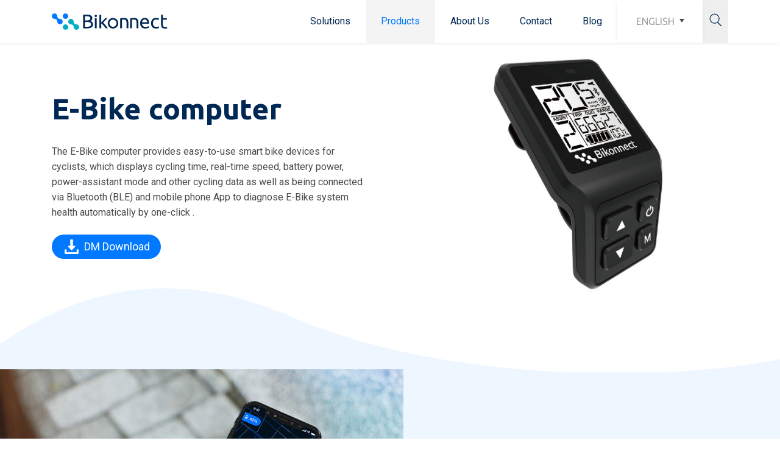

--- FILE ---
content_type: text/html; charset=UTF-8
request_url: https://bikonnect.com/product/computer/en
body_size: 6735
content:
<!DOCTYPE html>
<html>

<head>
  <meta charset="utf-8">
  <title>E-Bike computer-showing displays time, speed, battery power- Microprogram - Bikonnect</title>
  <meta name="KeyWords" content="e-bike computer,bicycle computer,e-bike display,e-bike control unit,e-bike console,e-bike remote control - Bikonnect">
  <meta name="Description" content="E-Bike computer provides easy-to-use devices for bikers, bikers can use one-click diagnostic E-Bike system status. Through the E-Bike computer, the cycling data could be synchronized to APP and uploaded to cloud storage. - Bikonnect">
  <meta name="viewport" content="width=device-width, initial-scale=1.0">
  <!--wow.js-->
  <link rel="stylesheet" href="https://bikonnect.com/frontend/styles/animate.css">
  <script src="https://bikonnect.com/frontend/scripts/wow.min.js"></script>
    <script src="https://www.google.com/recaptcha/api.js?hl=en"></script>
    <link rel="icon" type="image/x-icon" href="https://bikonnect.com/frontend/images/favicon.ico">
<link rel="shortcut icon" type="image/x-icon" href="https://bikonnect.com/frontend/images/favicon.ico">
<link rel="stylesheet" href="https://bikonnect.com/frontend/styles/main.css?v=1768618800">
<link type="text/css" rel="stylesheet" href="https://bikonnect.com/frontend/styles/featherlight.css?v=1768618800"/>  <!-- Google Tag Manager -->
  <script>
    (function(w, d, s, l, i) {
      w[l] = w[l] || [];
      w[l].push({
        'gtm.start': new Date().getTime(),
        event: 'gtm.js'
      });
      var f = d.getElementsByTagName(s)[0],
        j = d.createElement(s),
        dl = l != 'dataLayer' ? '&l=' + l : '';
      j.async = true;
      j.src =
        'https://www.googletagmanager.com/gtm.js?id=' + i + dl;
      f.parentNode.insertBefore(j, f);
    })(window, document, 'script', 'dataLayer', 'GTM-KH99CNK');
  </script>
  <!-- End Google Tag Manager -->
</head>

<body>
  <!--[if lt IE 10]>
    <div class="old_browser">
      <div class="old_browser_inner">
        <div class="oops">OOPS!</div>
        <div class="oops_title">您的瀏覽器版本太舊了！</div>
        <p>請更新至 Internet Explorer 10 以上版本或選用更現代化的瀏覽器，<br><br>使用老舊版本的瀏覽器瀏覽本網站將可能有無法預測的錯誤，請儘快更新。<br><br>微軟已於2016年起停止IE8 (含)以下版本之Windows安全更新（<a href="http://windows.microsoft.com/zh-TW/windows/end-support-help" target="_blank">微軟 終止支援公告</a>），<br>為了您的個資安全、瀏覽流暢度與享受更多網站互動體驗，建議您立即升級瀏覽器。</p>
        <table>
          <caption>&gt;&gt; 建議您更新或使用以下瀏覽器</caption>
          <tr>
            <td><a href="http://windows.microsoft.com/zh-TW/internet-explorer/download-ie" target="_blank"><img src="images/browser/ie.png" alt="IE"><span>IE</span></a></td>
            <td><a href="http://www.google.com/chrome/" target="_blank"><img src="images/browser/chrome.png" alt="Chrome"><span>Chrome</span></a></td>
            <td><a href="https://www.mozilla.org/en-US/firefox/new/" target="_blank"><img src="images/browser/firefox.png" alt="Firefox"><span>Firefox</span></a></td>
            <td><a href="https://www.opera.com/zh-TW/download?os=windows" target="_blank"><img src="images/browser/opera.png" alt="Opera"><span>Opera</span></a></td>
          </tr>
        </table>
        <p>2019 ALL RIGHTS RESERVED. <a href="javascript:;">Privacy &nbsp;| &nbsp;Polity</a>.</p>
      </div>
    </div><![endif]-->
  <!-- Google Tag Manager (noscript) -->
  <noscript><iframe src="https://www.googletagmanager.com/ns.html?id=GTM-KH99CNK" height="0" width="0" style="display:none;visibility:hidden"></iframe></noscript>
  <!-- End Google Tag Manager (noscript) -->
  <div id="wrapper">
    <header id="header">
    <div class="header_inner">
        <a class="header_logo" href="https://bikonnect.com/en">
            <img class="retina" src="https://bikonnect.com/frontend/images/logo.png" alt="Bikonnect">
        </a>
        <nav class="header_nav">
            <ul>
                <li>
                    <a  href="javascript:;">Solutions</a>
                    <ul>
                                                <li>
                            <a  href="https://bikonnect.com/solution/ebike-data-solution/en">
                                <img src="/uploads/solution/7ac919e6-95a1-46cb-b7eb-5019781942a5/thumb_bd125be1-9760-41ed-9504-0e776a05b152.jpg" /><p>E-Bike Data Service Solution</p>
                            </a>
                        </li>
                                                <li>
                            <a  href="https://bikonnect.com/solution/app-software/en">
                                <img src="/uploads/solution/e2b647f2-ffdf-44aa-82c1-08b5a53c184a/thumb_0c3aa8ff-16fa-410e-8e89-67831d35c7d3.jpg" /><p>E-Bike App Software Service Solution</p>
                            </a>
                        </li>
                                                                        <li>
                            <a href="https://bikonnect.com/solution/rental-solution/en">
                                <img src="https://bikonnect.com/solution/rental-solution/img/unnamed.jpg" /><p>E-Bike Rental Solution</p>
                            </a>
                        </li>
                                            </ul>
                </li>
                <li>
                    <a class=current href="javascript:;">Products</a>
                    <ul>
                                                <li><a  href="https://bikonnect.com/product/iot-device/en"><img src="/uploads/product/013b2b8a-0667-428e-b722-ba38d65a7734/thumb_acff5ec9-fc28-4997-9f5e-22999527aba1.jpg" /><p>IoT Device</p></a></li>
                                                <li><a  href="https://bikonnect.com/product/e-lock/en"><img src="/uploads/product/90e4ceb9-005e-4fc5-88a3-23bf8d2938da/thumb_2d4d6878-6c96-4bec-b4b7-ac38a0eab4b0.jpg" /><p>Smart Lock for E-Bike</p></a></li>
                                                <li><a  href="https://bikonnect.com/product/app/en"><img src="/uploads/product/dcebd914-a2fc-42c6-867e-17ec4138c4c9/thumb_fe0fd82b-0cfd-45c2-9fca-1898bc2f54be.jpg" /><p>E-Bike App</p></a></li>
                                                <li><a class=current href="https://bikonnect.com/product/computer/en"><img src="/uploads/product/28cff062-ed94-44d0-b6b6-7692a47495f5/thumb_8d59599e-a182-4df7-abdb-b9eb16978f93.jpg" /><p>E-Bike computer</p></a></li>
                                                <li><a  href="https://bikonnect.com/product/device-management-system/en"><img src="/uploads/product/cd368ae5-c22c-4193-9a5b-d875fb46fe6a/thumb_9e00489d-acd3-4f6f-a6b2-e3918905655d.jpg" /><p>Device management system</p></a></li>
                                                <li><a  href="https://bikonnect.com/product/platform/en"><img src="/uploads/product/05716e4e-2c50-4f3a-8309-96306d7a5fb1/thumb_e2e199c5-7e63-4236-b396-15e98f135ee8.jpg" /><p>Cycling data platform</p></a></li>
                                                <li><a  href="https://bikonnect.com/product/store/en"><img src="/uploads/product/cc31abdf-3f9b-49b9-8dff-8c9563edd36c/thumb_dd7acfd8-9e12-4106-8388-e64d9aee9cb5.jpg" /><p>Store management system</p></a></li>
                                            </ul>
                </li>
                <li><a  href="https://bikonnect.com/about/en">About Us</a></li>
                <li><a href="#contact">Contact</a></li>
                <li><a href="https://bikonnect.com/blog/1/en">Blog</a></li>
            </ul>
            <div class="dropdown language">
                <div class="dropdown_head">ENGLISH</div>
                <div class="dropdown_list">
                    <div class="item">
                        <a class="language_option active" href="javascript:;" data-language="en">English</a>
                    </div>
                    <div class="item">
                        <a class="language_option " href="javascript:;" data-language="zh-tw">中文</a>
                    </div>
                </div>
            </div>
            <button><i class="icon_search" data-featherlight="#fl2" data-featherlight-variant="fixwidth"></i></button>
        </nav>
        <!--lightbox search-->
        <div class="lightbox" id="fl2">
            <div class="blog_search_form">
                <div class="row">
                    <div class="">
                        <div class="controls search_controls">
                            <form role="search" method="get" id="searchform1" class="search-form" action="https://bikonnect.com/search/en/1">
                                <input type="search" name="q"  size="31" value="" class="csetext">
                                <button type="submit"><i class="icon_search"></i></button>
                            </form>
                        </div>
                    </div>
                </div>
            </div>
        </div>
        <a id="btn_menu" href="javascript:;"><span></span></a>
    </div>
</header>
    <main id="main">
    <div class="product_introduction page_block">
        <div class="block_inner proportion">
        <div class="block_content">
            <div class="wow fadeInDown">
                <h1 class="block_title">E-Bike computer</h1>
            </div>
            <div class="text wow fadeInUp">
                <p>The E-Bike computer provides easy-to-use smart bike devices for cyclists, which displays cycling time, real-time speed, battery power, power-assistant mode and other cycling data as well as being connected via Bluetooth (BLE) and mobile phone App to diagnose E-Bike system health automatically by one-click .</p>
            </div>
                        <a class="btn_download" href="/uploads/product/28cff062-ed94-44d0-b6b6-7692a47495f5/E-Bike Computer.pdf" download="E-Bike computer">
                <i class="icon_download"></i>DM Download            </a>
                                </div>
        <div class="block_img">
          <img class="size" src="https://bikonnect.com/frontend/images/size_porduct_intro.png" alt="">
          <img class="pic" src="/uploads/product/28cff062-ed94-44d0-b6b6-7692a47495f5/thumb_e675d8e4-1fd6-43ee-8b39-156f1312a306_product_.jpg" alt="">
        </div>
        </div>
    </div>
    <div class="product_characteristic page_block">
        <div class="wave top"><img src="https://bikonnect.com/frontend/images/product_char_wave_top.png" alt=""></div>
        <div class="block_inner proportion">
        <div class="block_content">
            <div class="wow fadeInDown">
                <h2 class="block_subtitle">Complete Services</h2>
            </div>
            <div class="text wow fadeInUp">
            <p>Through the E-Bike computer, the cycling data could be synchronized to App and uploaded to cloud storage which provides a perfect and convenient E-bike experience no matter whether for casual or commuter cyclists.</p>
            </div>
        </div>
        <div class="block_img">
          <img class="size" src="https://bikonnect.com/frontend/images/size_porduct_characteristic.png" alt="">
          <img class="pic" src="/uploads/product/28cff062-ed94-44d0-b6b6-7692a47495f5/thumb_a9a254f5-6bfb-4a70-b882-3c3e13c12685_product_.jpg" alt="">
        </div>
        </div>
        <div class="wave bottom"><img src="https://bikonnect.com/frontend/images/product_char_wave_bottom.png" alt=""></div>
        <div class="bike"><img src="https://bikonnect.com/frontend/images/product_char_bike.png" alt=""></div>
    </div>
    <div class="product_keyAdvantages page_block">
        <div class="block_inner">
        <div class="block_content">
            <div class="wow fadeInDown">
                <h2 class="block_subtitle">Key Advantages</h2>
            </div>
            <ul class="key_list wow fadeInUp">
                <ul class="key_list"><li><li>E-Bike computer designed for E-Bike commuter and leisure users</li><li>Battery status/ assist mode/ speed/ real-time display</li><li>Connect to E-Bike App for having more advanced cycling applications</li><li>Update the firmware with Bluetooth and App</li><li><li>CAN BUS/ CANopen communication interface</li><li>Built-in Light sensor can automatically control the bike lamps and display backlight</li><li>Built-in G-sensor for related applications’ custom development</li><li>USB device recharging</li><li>Certificated with EN15194 / ISO 13849-1</li></li></li></ul>
            </ul>
        </div>
        <div class="block_img">
          <img class="size" src="https://bikonnect.com/frontend/images/size_porduct_key.png" alt="">
          <img class="pic" src="/uploads/product/28cff062-ed94-44d0-b6b6-7692a47495f5/bd8b4c6b-5c54-4206-9bd0-54c5c53c1aa9_product_.png" alt="">
        </div>
        </div>
    </div>
    <div class="product_future page_block">
        <div class="block_inner">
        <h2 class="block_subtitle">Connect your bike
Ride the future</h2>
        <div class="image_video"><img src="/uploads/product/28cff062-ed94-44d0-b6b6-7692a47495f5/thumb_1b1bec6b-1493-4ddb-8df6-3eafa7676001_product_.jpg" alt=""></div>
        </div>
    </div>
        <div class="product_application page_block">
        <div class="block_inner">
            <h2 class="block_subtitle">Scenarios</h2>
            <ul class="aplication_items">
                                <li class="item">
                                        ●&nbsp;E-Bike
                                    </li>
                            </ul>
        </div>
    </div>
    
    <div class="contact page_block" data-anchor="contact">
    <div class="block_inner">
        <div class="contact_info">
            <div class="contact_logo"><img class="retina" src="https://bikonnect.com/frontend/images/logo_big.png" alt="Bikonnect"></div>
            <h2>Let's get<br>
                <strong>Connect</strong>
            </h2>
            <div class="follow_us">
                <!-- <span>follow us!</span>
                <div class="social_links"><a href="javascript:;" target="_blank"><i class="icon_facebook"></i></a><a href="javascript:;" target="_blank"><i class="icon_twitter"></i></a><a href="javascript:;" target="_blank"><i class="icon_instagram"></i></a></div> -->
            </div>
            <div class="info_list">
                <div class="item"><i class="icon_location"></i><a href="https://goo.gl/maps/djPnGB4bzScakSzS9" target="_blank">7F, No.402, Shizheng Rd, Xitun Dist., Taichung City 407.,Taiwan</a></div>
                <div class="item"><i class="icon_mail"></i><a href="mailto:sales@program.com.tw">sales@program.com.tw</a></div>
                <div class="item"><i class="icon_tel"></i><a href="tel:+886-4-2369-2699">+886-4-2369-2699</a></div>
                <div class="item"><i class="icon_fax"></i><span>+886-4-2258-8577</span></div>
            </div>
        </div>
        <div class="contact_form">
            <form id="contact-form" action="https://bikonnect.com/send_email" method="post">
                <input type="hidden" name="_token" value="SXnbRIh1lxyt866jnsPAg5QdKl5zTKWgeh7gkiA7">                <div class="controls_group">
                    <label>* Name</label>
                    <div class="controls">
                        <input type="text" id="name" name="name" />
                    </div>
                </div>
                <div class="controls_group">
                    <label>* Company</label>
                    <div class="controls">
                        <input type="text" id="company" name="company" />
                    </div>
                </div>
                <div class="controls_group">
                    <label>* Phone</label>
                    <div class="controls">
                        <input type="text" id="phone" name="phone" pattern="+?[0-9]" />
                    </div>
                </div>
                <div class="controls_group">
                    <label>* E-mail</label>
                    <div class="controls">
                        <input type="email" id="email" name="email" />
                    </div>
                </div>
                <div class="controls_group">
                    <label>* Source</label>
                    <div class="controls">
                        <select id="source" name="source">
                                                        <option value="Social media">Social media</option>
                                                        <option value="Webpage Search">Webpage Search</option>
                                                        <option value="Client/Friend Introduce">Client/Friend Introduce</option>
                                                        <option value="AD/DM">AD/DM</option>
                                                        <option value="Others">Others</option>
                                                    </select>
                    </div>
                </div>
                <div class="controls_group">
                    <label>* Requirement Type</label>
                    <div class="controls">
                        <select id="requirement_type" name="requirement_type">
                                                        <option value="Public relations inquiry">Public relations inquiry</option>
                                                        <option value="Product requirements">Product requirements</option>
                                                        <option value="Technical counseling">Technical counseling</option>
                                                        <option value="Industrial cooperation">Industrial cooperation</option>
                                                        <option value="Other">Other</option>
                                                    </select>
                    </div>
                </div>
                <div class="controls_group">
                    <label>* Country</label>
                    <div class="controls">
                        <input type="text" id="country" name="country" />
                    </div>
                </div>
                <div class="controls_group">
                    <label>* Message</label>
                    <div class="controls">
                        <textarea id="content" name="content"></textarea>
                    </div>
                </div>
                                <div class="controls_group">
                    <label>&nbsp;</label>
                    <div class="controls g-recaptcha" data-sitekey="6Le-T1MfAAAAABZdPqYItHiQiaAA1nkN1w8BUZZV"></div>
                </div>
                                <div class="call_action">
                    <button class="btn_submit" type="submit">Send</button>
                </div>
            </form>
        </div>
    </div>
</div></main>

    <footer id="footer">
<div class="block_inner">
        <div class="contact_info">
          <img
            class="retina"
            src="https://bikonnect.com/frontend/images/logo_w.png"
            alt="Bikonnect"
          >
          <div class="info_list">           
            <div class="copyright">
                2026 ALL RIGHTS RESERVED. &nbsp;
                <a href="https://bikonnect.com/privacy/en">Privacy&nbsp;|&nbsp;Policy</a>.
            </div>
          </div>
        </div>
        <div class="contact_map_right">
          <div class="contact_map">Solutions
            <div class="copyright">
              <ul>
                                  <li><a  href="https://bikonnect.com/solution/ebike-data-solution/en">|
                    &nbsp;E-Bike Data Service Solution</a></li>
                                  <li><a  href="https://bikonnect.com/solution/app-software/en">|
                    &nbsp;E-Bike App Software Service Solution</a></li>
                              </ul>
            </div>
          </div>
          <div class="contact_map">Products
            <div class="copyright">
              <ul>
                                  <li><a  href="https://bikonnect.com/product/iot-device/en">|
                    &nbsp;IoT Device</a></li>
                                  <li><a  href="https://bikonnect.com/product/e-lock/en">|
                    &nbsp;Smart Lock for E-Bike</a></li>
                                  <li><a  href="https://bikonnect.com/product/app/en">|
                    &nbsp;E-Bike App</a></li>
                                  <li><a class=current href="https://bikonnect.com/product/computer/en">|
                    &nbsp;E-Bike computer</a></li>
                                  <li><a  href="https://bikonnect.com/product/device-management-system/en">|
                    &nbsp;Device management system</a></li>
                                  <li><a  href="https://bikonnect.com/product/platform/en">|
                    &nbsp;Cycling data platform</a></li>
                                  <li><a  href="https://bikonnect.com/product/store/en">|
                    &nbsp;Store management system</a></li>
                              </ul>
            </div>
          </div>
          <div class="contact_map">
            <ul class="contact_map_list">
              <li><a href="https://bikonnect.com/about/en">About Us</a></li>
              <li><a href="#contact">Contact</a></li>
              <li><a href="https://bikonnect.com/blog/1/en">Blog</a><li>
            </ul>
          </div>
        </div>
      </div>
</footer>  </div>
  <div id="sidebar">
    <div class="sidebar_logo"><a href="https://bikonnect.com"><img src="https://bikonnect.com/frontend/images/logo.png" alt="Bikonnect"></a></div>
    <nav class="sidebar_menu">
        <ul>
        <li><a  href="javascript:;">Solutions</a>
                  <ul>
                                        <li><a  href="https://bikonnect.com/solution/ebike-data-solution/en">E-Bike Data Service Solution</a></li>
                                        <li><a  href="https://bikonnect.com/solution/app-software/en">E-Bike App Software Service Solution</a></li>
                                                                <li><a href="https://bikonnect.com/solution/rental-solution/en">E-Bike Rental Solution</a></li>
                                      </ul>
                </li>
            <li><a class=current href="javascript:;">Products</a>
                <ul>
                                        <li><a  href="https://bikonnect.com/product/iot-device/en">IoT Device</a></li>
                                        <li><a  href="https://bikonnect.com/product/e-lock/en">Smart Lock for E-Bike</a></li>
                                        <li><a  href="https://bikonnect.com/product/app/en">E-Bike App</a></li>
                                        <li><a class=current href="https://bikonnect.com/product/computer/en">E-Bike computer</a></li>
                                        <li><a  href="https://bikonnect.com/product/device-management-system/en">Device management system</a></li>
                                        <li><a  href="https://bikonnect.com/product/platform/en">Cycling data platform</a></li>
                                        <li><a  href="https://bikonnect.com/product/store/en">Store management system</a></li>
                                    </ul>
            </li>
            <li><a  href="https://bikonnect.com/about/en">About Us</a></li>
            <li><a href="#contact">Contact</a></li>
            <li><a href="https://bikonnect.com/blog/1/en">Blog</a></li>
        </ul>
        <div class="dropdown language">
            <div class="dropdown_head">ENGLISH</div>
            <div class="dropdown_list">
                <div class="item"><a class="language_option active" href="javascript:;" data-language="en">English</a></div>
                <div class="item"><a class="language_option " href="javascript:;" data-language="zh-tw">中文</a></div>
            </div>
        </div>
        <!--lightbox search btn-->
        <div class="blog_search_form m_20">
            <div class="row">
            <div class="grid g_6_12">
                <div
                class="controls search_controls"
                data-featherlight="#fl2"
                data-featherlight-variant="fixwidth"
                >
                <input type="search">
                <button><i class="icon_search"></i></button>
                </div>
            </div>
            </div>
        </div>
    </nav>
</div>  <script src="https://bikonnect.com/frontend/scripts/vendor.js"></script>
<script src="https://bikonnect.com/frontend/scripts/plugins.js"></script>
<script src="https://bikonnect.com/frontend/scripts/main.js"></script>
<script src="https://bikonnect.com/frontend/scripts/featherlight.js" type="text/javascript" charset="utf-8"></script>
<script src="https://cdn.jsdelivr.net/npm/js-cookie@2/src/js.cookie.min.js"></script>
<script src="https://cdn.jsdelivr.net/npm/jquery-validation@1.19.1/dist/jquery.validate.min.js"></script>
<script>
    new WOW().init();
    $('.language_option').on('click', function(event) {
        var language = $(this).data('language');
        Cookies.set('shop_laravel_language', language);
        window.location = 'https://bikonnect.com' + '/' + language;
    });
    $(function() {
        // contact form add jquery-validate rule
        $("#contact-form").validate({
            rules: {
                name: {required: true},
                company: {required: true},
                requirement_type: {required:true},
                country: {required: true},
                content: {required: true},
                source: {required: true},
                phone: {
                    required: true,
                    digits: true
                },
                email: {
                    required: true,
                    email: true
                }
            },
            messages: {
                name: "The Name field is required.",
                company: "The Company field is required.",
                requirement_type: "The Requirement Type field is required.",
                country: "The Country field is required.",
                content: "The Message field is required.",
                source: "The Source field is required.",
                phone: {
                    required: "The Phone field is required.",
                    digits: "The Phone must be a number."
                },
                email: {
                    required: "The E-mail field is required.",
                    email: "The E-mail must be a valid email address.",
                },
            },
            highlight: function(element) {
                $(element).closest('.controls').addClass('error');
            },
            unhighlight: function(element) {
                $(element).closest('.controls').removeClass('error');
            },
            errorElement: 'div',
            errorClass: 'error_text',
            errorPlacement: function(error, element) {
                error.insertAfter(element);
            }
        });

        $("#contact-form").on('submit', function() {
            let count = $('#contact-form').find('div.error_text').length;
            if (count == 0) {
                return true;
            }

            count = 0;
            $('#contact-form').find('div.error_text').each(function(i, e) {
                if (e.innerHTML != '') {
                    count++;
                }
            })

            if (count == 0) {
                return true;
            }

            return false;
        });

            });
    var wow = new WOW({
        boxClass: 'wow', // animated element css class (default is wow)
        animateClass: 'animated', // animation css class (default is animated)
        offset: 0, // distance to the element when triggering the animation (default is 0)
        mobile: true, // trigger animations on mobile devices (default is true)
        live: true, // act on asynchronously loaded content (default is true)
        callback: function (box) {
            // the callback is fired every time an animation is started
            // the argument that is passed in is the DOM node being animated
        },
        scrollContainer: null, // optional scroll container selector, otherwise use window,
        resetAnimation: true, // reset animation on end (default is true)
    });
    wow.init();
</script>  
</body>

</html>

--- FILE ---
content_type: text/html; charset=utf-8
request_url: https://www.google.com/recaptcha/api2/anchor?ar=1&k=6Le-T1MfAAAAABZdPqYItHiQiaAA1nkN1w8BUZZV&co=aHR0cHM6Ly9iaWtvbm5lY3QuY29tOjQ0Mw..&hl=en&v=PoyoqOPhxBO7pBk68S4YbpHZ&size=normal&anchor-ms=20000&execute-ms=30000&cb=yinii0dp6des
body_size: 49333
content:
<!DOCTYPE HTML><html dir="ltr" lang="en"><head><meta http-equiv="Content-Type" content="text/html; charset=UTF-8">
<meta http-equiv="X-UA-Compatible" content="IE=edge">
<title>reCAPTCHA</title>
<style type="text/css">
/* cyrillic-ext */
@font-face {
  font-family: 'Roboto';
  font-style: normal;
  font-weight: 400;
  font-stretch: 100%;
  src: url(//fonts.gstatic.com/s/roboto/v48/KFO7CnqEu92Fr1ME7kSn66aGLdTylUAMa3GUBHMdazTgWw.woff2) format('woff2');
  unicode-range: U+0460-052F, U+1C80-1C8A, U+20B4, U+2DE0-2DFF, U+A640-A69F, U+FE2E-FE2F;
}
/* cyrillic */
@font-face {
  font-family: 'Roboto';
  font-style: normal;
  font-weight: 400;
  font-stretch: 100%;
  src: url(//fonts.gstatic.com/s/roboto/v48/KFO7CnqEu92Fr1ME7kSn66aGLdTylUAMa3iUBHMdazTgWw.woff2) format('woff2');
  unicode-range: U+0301, U+0400-045F, U+0490-0491, U+04B0-04B1, U+2116;
}
/* greek-ext */
@font-face {
  font-family: 'Roboto';
  font-style: normal;
  font-weight: 400;
  font-stretch: 100%;
  src: url(//fonts.gstatic.com/s/roboto/v48/KFO7CnqEu92Fr1ME7kSn66aGLdTylUAMa3CUBHMdazTgWw.woff2) format('woff2');
  unicode-range: U+1F00-1FFF;
}
/* greek */
@font-face {
  font-family: 'Roboto';
  font-style: normal;
  font-weight: 400;
  font-stretch: 100%;
  src: url(//fonts.gstatic.com/s/roboto/v48/KFO7CnqEu92Fr1ME7kSn66aGLdTylUAMa3-UBHMdazTgWw.woff2) format('woff2');
  unicode-range: U+0370-0377, U+037A-037F, U+0384-038A, U+038C, U+038E-03A1, U+03A3-03FF;
}
/* math */
@font-face {
  font-family: 'Roboto';
  font-style: normal;
  font-weight: 400;
  font-stretch: 100%;
  src: url(//fonts.gstatic.com/s/roboto/v48/KFO7CnqEu92Fr1ME7kSn66aGLdTylUAMawCUBHMdazTgWw.woff2) format('woff2');
  unicode-range: U+0302-0303, U+0305, U+0307-0308, U+0310, U+0312, U+0315, U+031A, U+0326-0327, U+032C, U+032F-0330, U+0332-0333, U+0338, U+033A, U+0346, U+034D, U+0391-03A1, U+03A3-03A9, U+03B1-03C9, U+03D1, U+03D5-03D6, U+03F0-03F1, U+03F4-03F5, U+2016-2017, U+2034-2038, U+203C, U+2040, U+2043, U+2047, U+2050, U+2057, U+205F, U+2070-2071, U+2074-208E, U+2090-209C, U+20D0-20DC, U+20E1, U+20E5-20EF, U+2100-2112, U+2114-2115, U+2117-2121, U+2123-214F, U+2190, U+2192, U+2194-21AE, U+21B0-21E5, U+21F1-21F2, U+21F4-2211, U+2213-2214, U+2216-22FF, U+2308-230B, U+2310, U+2319, U+231C-2321, U+2336-237A, U+237C, U+2395, U+239B-23B7, U+23D0, U+23DC-23E1, U+2474-2475, U+25AF, U+25B3, U+25B7, U+25BD, U+25C1, U+25CA, U+25CC, U+25FB, U+266D-266F, U+27C0-27FF, U+2900-2AFF, U+2B0E-2B11, U+2B30-2B4C, U+2BFE, U+3030, U+FF5B, U+FF5D, U+1D400-1D7FF, U+1EE00-1EEFF;
}
/* symbols */
@font-face {
  font-family: 'Roboto';
  font-style: normal;
  font-weight: 400;
  font-stretch: 100%;
  src: url(//fonts.gstatic.com/s/roboto/v48/KFO7CnqEu92Fr1ME7kSn66aGLdTylUAMaxKUBHMdazTgWw.woff2) format('woff2');
  unicode-range: U+0001-000C, U+000E-001F, U+007F-009F, U+20DD-20E0, U+20E2-20E4, U+2150-218F, U+2190, U+2192, U+2194-2199, U+21AF, U+21E6-21F0, U+21F3, U+2218-2219, U+2299, U+22C4-22C6, U+2300-243F, U+2440-244A, U+2460-24FF, U+25A0-27BF, U+2800-28FF, U+2921-2922, U+2981, U+29BF, U+29EB, U+2B00-2BFF, U+4DC0-4DFF, U+FFF9-FFFB, U+10140-1018E, U+10190-1019C, U+101A0, U+101D0-101FD, U+102E0-102FB, U+10E60-10E7E, U+1D2C0-1D2D3, U+1D2E0-1D37F, U+1F000-1F0FF, U+1F100-1F1AD, U+1F1E6-1F1FF, U+1F30D-1F30F, U+1F315, U+1F31C, U+1F31E, U+1F320-1F32C, U+1F336, U+1F378, U+1F37D, U+1F382, U+1F393-1F39F, U+1F3A7-1F3A8, U+1F3AC-1F3AF, U+1F3C2, U+1F3C4-1F3C6, U+1F3CA-1F3CE, U+1F3D4-1F3E0, U+1F3ED, U+1F3F1-1F3F3, U+1F3F5-1F3F7, U+1F408, U+1F415, U+1F41F, U+1F426, U+1F43F, U+1F441-1F442, U+1F444, U+1F446-1F449, U+1F44C-1F44E, U+1F453, U+1F46A, U+1F47D, U+1F4A3, U+1F4B0, U+1F4B3, U+1F4B9, U+1F4BB, U+1F4BF, U+1F4C8-1F4CB, U+1F4D6, U+1F4DA, U+1F4DF, U+1F4E3-1F4E6, U+1F4EA-1F4ED, U+1F4F7, U+1F4F9-1F4FB, U+1F4FD-1F4FE, U+1F503, U+1F507-1F50B, U+1F50D, U+1F512-1F513, U+1F53E-1F54A, U+1F54F-1F5FA, U+1F610, U+1F650-1F67F, U+1F687, U+1F68D, U+1F691, U+1F694, U+1F698, U+1F6AD, U+1F6B2, U+1F6B9-1F6BA, U+1F6BC, U+1F6C6-1F6CF, U+1F6D3-1F6D7, U+1F6E0-1F6EA, U+1F6F0-1F6F3, U+1F6F7-1F6FC, U+1F700-1F7FF, U+1F800-1F80B, U+1F810-1F847, U+1F850-1F859, U+1F860-1F887, U+1F890-1F8AD, U+1F8B0-1F8BB, U+1F8C0-1F8C1, U+1F900-1F90B, U+1F93B, U+1F946, U+1F984, U+1F996, U+1F9E9, U+1FA00-1FA6F, U+1FA70-1FA7C, U+1FA80-1FA89, U+1FA8F-1FAC6, U+1FACE-1FADC, U+1FADF-1FAE9, U+1FAF0-1FAF8, U+1FB00-1FBFF;
}
/* vietnamese */
@font-face {
  font-family: 'Roboto';
  font-style: normal;
  font-weight: 400;
  font-stretch: 100%;
  src: url(//fonts.gstatic.com/s/roboto/v48/KFO7CnqEu92Fr1ME7kSn66aGLdTylUAMa3OUBHMdazTgWw.woff2) format('woff2');
  unicode-range: U+0102-0103, U+0110-0111, U+0128-0129, U+0168-0169, U+01A0-01A1, U+01AF-01B0, U+0300-0301, U+0303-0304, U+0308-0309, U+0323, U+0329, U+1EA0-1EF9, U+20AB;
}
/* latin-ext */
@font-face {
  font-family: 'Roboto';
  font-style: normal;
  font-weight: 400;
  font-stretch: 100%;
  src: url(//fonts.gstatic.com/s/roboto/v48/KFO7CnqEu92Fr1ME7kSn66aGLdTylUAMa3KUBHMdazTgWw.woff2) format('woff2');
  unicode-range: U+0100-02BA, U+02BD-02C5, U+02C7-02CC, U+02CE-02D7, U+02DD-02FF, U+0304, U+0308, U+0329, U+1D00-1DBF, U+1E00-1E9F, U+1EF2-1EFF, U+2020, U+20A0-20AB, U+20AD-20C0, U+2113, U+2C60-2C7F, U+A720-A7FF;
}
/* latin */
@font-face {
  font-family: 'Roboto';
  font-style: normal;
  font-weight: 400;
  font-stretch: 100%;
  src: url(//fonts.gstatic.com/s/roboto/v48/KFO7CnqEu92Fr1ME7kSn66aGLdTylUAMa3yUBHMdazQ.woff2) format('woff2');
  unicode-range: U+0000-00FF, U+0131, U+0152-0153, U+02BB-02BC, U+02C6, U+02DA, U+02DC, U+0304, U+0308, U+0329, U+2000-206F, U+20AC, U+2122, U+2191, U+2193, U+2212, U+2215, U+FEFF, U+FFFD;
}
/* cyrillic-ext */
@font-face {
  font-family: 'Roboto';
  font-style: normal;
  font-weight: 500;
  font-stretch: 100%;
  src: url(//fonts.gstatic.com/s/roboto/v48/KFO7CnqEu92Fr1ME7kSn66aGLdTylUAMa3GUBHMdazTgWw.woff2) format('woff2');
  unicode-range: U+0460-052F, U+1C80-1C8A, U+20B4, U+2DE0-2DFF, U+A640-A69F, U+FE2E-FE2F;
}
/* cyrillic */
@font-face {
  font-family: 'Roboto';
  font-style: normal;
  font-weight: 500;
  font-stretch: 100%;
  src: url(//fonts.gstatic.com/s/roboto/v48/KFO7CnqEu92Fr1ME7kSn66aGLdTylUAMa3iUBHMdazTgWw.woff2) format('woff2');
  unicode-range: U+0301, U+0400-045F, U+0490-0491, U+04B0-04B1, U+2116;
}
/* greek-ext */
@font-face {
  font-family: 'Roboto';
  font-style: normal;
  font-weight: 500;
  font-stretch: 100%;
  src: url(//fonts.gstatic.com/s/roboto/v48/KFO7CnqEu92Fr1ME7kSn66aGLdTylUAMa3CUBHMdazTgWw.woff2) format('woff2');
  unicode-range: U+1F00-1FFF;
}
/* greek */
@font-face {
  font-family: 'Roboto';
  font-style: normal;
  font-weight: 500;
  font-stretch: 100%;
  src: url(//fonts.gstatic.com/s/roboto/v48/KFO7CnqEu92Fr1ME7kSn66aGLdTylUAMa3-UBHMdazTgWw.woff2) format('woff2');
  unicode-range: U+0370-0377, U+037A-037F, U+0384-038A, U+038C, U+038E-03A1, U+03A3-03FF;
}
/* math */
@font-face {
  font-family: 'Roboto';
  font-style: normal;
  font-weight: 500;
  font-stretch: 100%;
  src: url(//fonts.gstatic.com/s/roboto/v48/KFO7CnqEu92Fr1ME7kSn66aGLdTylUAMawCUBHMdazTgWw.woff2) format('woff2');
  unicode-range: U+0302-0303, U+0305, U+0307-0308, U+0310, U+0312, U+0315, U+031A, U+0326-0327, U+032C, U+032F-0330, U+0332-0333, U+0338, U+033A, U+0346, U+034D, U+0391-03A1, U+03A3-03A9, U+03B1-03C9, U+03D1, U+03D5-03D6, U+03F0-03F1, U+03F4-03F5, U+2016-2017, U+2034-2038, U+203C, U+2040, U+2043, U+2047, U+2050, U+2057, U+205F, U+2070-2071, U+2074-208E, U+2090-209C, U+20D0-20DC, U+20E1, U+20E5-20EF, U+2100-2112, U+2114-2115, U+2117-2121, U+2123-214F, U+2190, U+2192, U+2194-21AE, U+21B0-21E5, U+21F1-21F2, U+21F4-2211, U+2213-2214, U+2216-22FF, U+2308-230B, U+2310, U+2319, U+231C-2321, U+2336-237A, U+237C, U+2395, U+239B-23B7, U+23D0, U+23DC-23E1, U+2474-2475, U+25AF, U+25B3, U+25B7, U+25BD, U+25C1, U+25CA, U+25CC, U+25FB, U+266D-266F, U+27C0-27FF, U+2900-2AFF, U+2B0E-2B11, U+2B30-2B4C, U+2BFE, U+3030, U+FF5B, U+FF5D, U+1D400-1D7FF, U+1EE00-1EEFF;
}
/* symbols */
@font-face {
  font-family: 'Roboto';
  font-style: normal;
  font-weight: 500;
  font-stretch: 100%;
  src: url(//fonts.gstatic.com/s/roboto/v48/KFO7CnqEu92Fr1ME7kSn66aGLdTylUAMaxKUBHMdazTgWw.woff2) format('woff2');
  unicode-range: U+0001-000C, U+000E-001F, U+007F-009F, U+20DD-20E0, U+20E2-20E4, U+2150-218F, U+2190, U+2192, U+2194-2199, U+21AF, U+21E6-21F0, U+21F3, U+2218-2219, U+2299, U+22C4-22C6, U+2300-243F, U+2440-244A, U+2460-24FF, U+25A0-27BF, U+2800-28FF, U+2921-2922, U+2981, U+29BF, U+29EB, U+2B00-2BFF, U+4DC0-4DFF, U+FFF9-FFFB, U+10140-1018E, U+10190-1019C, U+101A0, U+101D0-101FD, U+102E0-102FB, U+10E60-10E7E, U+1D2C0-1D2D3, U+1D2E0-1D37F, U+1F000-1F0FF, U+1F100-1F1AD, U+1F1E6-1F1FF, U+1F30D-1F30F, U+1F315, U+1F31C, U+1F31E, U+1F320-1F32C, U+1F336, U+1F378, U+1F37D, U+1F382, U+1F393-1F39F, U+1F3A7-1F3A8, U+1F3AC-1F3AF, U+1F3C2, U+1F3C4-1F3C6, U+1F3CA-1F3CE, U+1F3D4-1F3E0, U+1F3ED, U+1F3F1-1F3F3, U+1F3F5-1F3F7, U+1F408, U+1F415, U+1F41F, U+1F426, U+1F43F, U+1F441-1F442, U+1F444, U+1F446-1F449, U+1F44C-1F44E, U+1F453, U+1F46A, U+1F47D, U+1F4A3, U+1F4B0, U+1F4B3, U+1F4B9, U+1F4BB, U+1F4BF, U+1F4C8-1F4CB, U+1F4D6, U+1F4DA, U+1F4DF, U+1F4E3-1F4E6, U+1F4EA-1F4ED, U+1F4F7, U+1F4F9-1F4FB, U+1F4FD-1F4FE, U+1F503, U+1F507-1F50B, U+1F50D, U+1F512-1F513, U+1F53E-1F54A, U+1F54F-1F5FA, U+1F610, U+1F650-1F67F, U+1F687, U+1F68D, U+1F691, U+1F694, U+1F698, U+1F6AD, U+1F6B2, U+1F6B9-1F6BA, U+1F6BC, U+1F6C6-1F6CF, U+1F6D3-1F6D7, U+1F6E0-1F6EA, U+1F6F0-1F6F3, U+1F6F7-1F6FC, U+1F700-1F7FF, U+1F800-1F80B, U+1F810-1F847, U+1F850-1F859, U+1F860-1F887, U+1F890-1F8AD, U+1F8B0-1F8BB, U+1F8C0-1F8C1, U+1F900-1F90B, U+1F93B, U+1F946, U+1F984, U+1F996, U+1F9E9, U+1FA00-1FA6F, U+1FA70-1FA7C, U+1FA80-1FA89, U+1FA8F-1FAC6, U+1FACE-1FADC, U+1FADF-1FAE9, U+1FAF0-1FAF8, U+1FB00-1FBFF;
}
/* vietnamese */
@font-face {
  font-family: 'Roboto';
  font-style: normal;
  font-weight: 500;
  font-stretch: 100%;
  src: url(//fonts.gstatic.com/s/roboto/v48/KFO7CnqEu92Fr1ME7kSn66aGLdTylUAMa3OUBHMdazTgWw.woff2) format('woff2');
  unicode-range: U+0102-0103, U+0110-0111, U+0128-0129, U+0168-0169, U+01A0-01A1, U+01AF-01B0, U+0300-0301, U+0303-0304, U+0308-0309, U+0323, U+0329, U+1EA0-1EF9, U+20AB;
}
/* latin-ext */
@font-face {
  font-family: 'Roboto';
  font-style: normal;
  font-weight: 500;
  font-stretch: 100%;
  src: url(//fonts.gstatic.com/s/roboto/v48/KFO7CnqEu92Fr1ME7kSn66aGLdTylUAMa3KUBHMdazTgWw.woff2) format('woff2');
  unicode-range: U+0100-02BA, U+02BD-02C5, U+02C7-02CC, U+02CE-02D7, U+02DD-02FF, U+0304, U+0308, U+0329, U+1D00-1DBF, U+1E00-1E9F, U+1EF2-1EFF, U+2020, U+20A0-20AB, U+20AD-20C0, U+2113, U+2C60-2C7F, U+A720-A7FF;
}
/* latin */
@font-face {
  font-family: 'Roboto';
  font-style: normal;
  font-weight: 500;
  font-stretch: 100%;
  src: url(//fonts.gstatic.com/s/roboto/v48/KFO7CnqEu92Fr1ME7kSn66aGLdTylUAMa3yUBHMdazQ.woff2) format('woff2');
  unicode-range: U+0000-00FF, U+0131, U+0152-0153, U+02BB-02BC, U+02C6, U+02DA, U+02DC, U+0304, U+0308, U+0329, U+2000-206F, U+20AC, U+2122, U+2191, U+2193, U+2212, U+2215, U+FEFF, U+FFFD;
}
/* cyrillic-ext */
@font-face {
  font-family: 'Roboto';
  font-style: normal;
  font-weight: 900;
  font-stretch: 100%;
  src: url(//fonts.gstatic.com/s/roboto/v48/KFO7CnqEu92Fr1ME7kSn66aGLdTylUAMa3GUBHMdazTgWw.woff2) format('woff2');
  unicode-range: U+0460-052F, U+1C80-1C8A, U+20B4, U+2DE0-2DFF, U+A640-A69F, U+FE2E-FE2F;
}
/* cyrillic */
@font-face {
  font-family: 'Roboto';
  font-style: normal;
  font-weight: 900;
  font-stretch: 100%;
  src: url(//fonts.gstatic.com/s/roboto/v48/KFO7CnqEu92Fr1ME7kSn66aGLdTylUAMa3iUBHMdazTgWw.woff2) format('woff2');
  unicode-range: U+0301, U+0400-045F, U+0490-0491, U+04B0-04B1, U+2116;
}
/* greek-ext */
@font-face {
  font-family: 'Roboto';
  font-style: normal;
  font-weight: 900;
  font-stretch: 100%;
  src: url(//fonts.gstatic.com/s/roboto/v48/KFO7CnqEu92Fr1ME7kSn66aGLdTylUAMa3CUBHMdazTgWw.woff2) format('woff2');
  unicode-range: U+1F00-1FFF;
}
/* greek */
@font-face {
  font-family: 'Roboto';
  font-style: normal;
  font-weight: 900;
  font-stretch: 100%;
  src: url(//fonts.gstatic.com/s/roboto/v48/KFO7CnqEu92Fr1ME7kSn66aGLdTylUAMa3-UBHMdazTgWw.woff2) format('woff2');
  unicode-range: U+0370-0377, U+037A-037F, U+0384-038A, U+038C, U+038E-03A1, U+03A3-03FF;
}
/* math */
@font-face {
  font-family: 'Roboto';
  font-style: normal;
  font-weight: 900;
  font-stretch: 100%;
  src: url(//fonts.gstatic.com/s/roboto/v48/KFO7CnqEu92Fr1ME7kSn66aGLdTylUAMawCUBHMdazTgWw.woff2) format('woff2');
  unicode-range: U+0302-0303, U+0305, U+0307-0308, U+0310, U+0312, U+0315, U+031A, U+0326-0327, U+032C, U+032F-0330, U+0332-0333, U+0338, U+033A, U+0346, U+034D, U+0391-03A1, U+03A3-03A9, U+03B1-03C9, U+03D1, U+03D5-03D6, U+03F0-03F1, U+03F4-03F5, U+2016-2017, U+2034-2038, U+203C, U+2040, U+2043, U+2047, U+2050, U+2057, U+205F, U+2070-2071, U+2074-208E, U+2090-209C, U+20D0-20DC, U+20E1, U+20E5-20EF, U+2100-2112, U+2114-2115, U+2117-2121, U+2123-214F, U+2190, U+2192, U+2194-21AE, U+21B0-21E5, U+21F1-21F2, U+21F4-2211, U+2213-2214, U+2216-22FF, U+2308-230B, U+2310, U+2319, U+231C-2321, U+2336-237A, U+237C, U+2395, U+239B-23B7, U+23D0, U+23DC-23E1, U+2474-2475, U+25AF, U+25B3, U+25B7, U+25BD, U+25C1, U+25CA, U+25CC, U+25FB, U+266D-266F, U+27C0-27FF, U+2900-2AFF, U+2B0E-2B11, U+2B30-2B4C, U+2BFE, U+3030, U+FF5B, U+FF5D, U+1D400-1D7FF, U+1EE00-1EEFF;
}
/* symbols */
@font-face {
  font-family: 'Roboto';
  font-style: normal;
  font-weight: 900;
  font-stretch: 100%;
  src: url(//fonts.gstatic.com/s/roboto/v48/KFO7CnqEu92Fr1ME7kSn66aGLdTylUAMaxKUBHMdazTgWw.woff2) format('woff2');
  unicode-range: U+0001-000C, U+000E-001F, U+007F-009F, U+20DD-20E0, U+20E2-20E4, U+2150-218F, U+2190, U+2192, U+2194-2199, U+21AF, U+21E6-21F0, U+21F3, U+2218-2219, U+2299, U+22C4-22C6, U+2300-243F, U+2440-244A, U+2460-24FF, U+25A0-27BF, U+2800-28FF, U+2921-2922, U+2981, U+29BF, U+29EB, U+2B00-2BFF, U+4DC0-4DFF, U+FFF9-FFFB, U+10140-1018E, U+10190-1019C, U+101A0, U+101D0-101FD, U+102E0-102FB, U+10E60-10E7E, U+1D2C0-1D2D3, U+1D2E0-1D37F, U+1F000-1F0FF, U+1F100-1F1AD, U+1F1E6-1F1FF, U+1F30D-1F30F, U+1F315, U+1F31C, U+1F31E, U+1F320-1F32C, U+1F336, U+1F378, U+1F37D, U+1F382, U+1F393-1F39F, U+1F3A7-1F3A8, U+1F3AC-1F3AF, U+1F3C2, U+1F3C4-1F3C6, U+1F3CA-1F3CE, U+1F3D4-1F3E0, U+1F3ED, U+1F3F1-1F3F3, U+1F3F5-1F3F7, U+1F408, U+1F415, U+1F41F, U+1F426, U+1F43F, U+1F441-1F442, U+1F444, U+1F446-1F449, U+1F44C-1F44E, U+1F453, U+1F46A, U+1F47D, U+1F4A3, U+1F4B0, U+1F4B3, U+1F4B9, U+1F4BB, U+1F4BF, U+1F4C8-1F4CB, U+1F4D6, U+1F4DA, U+1F4DF, U+1F4E3-1F4E6, U+1F4EA-1F4ED, U+1F4F7, U+1F4F9-1F4FB, U+1F4FD-1F4FE, U+1F503, U+1F507-1F50B, U+1F50D, U+1F512-1F513, U+1F53E-1F54A, U+1F54F-1F5FA, U+1F610, U+1F650-1F67F, U+1F687, U+1F68D, U+1F691, U+1F694, U+1F698, U+1F6AD, U+1F6B2, U+1F6B9-1F6BA, U+1F6BC, U+1F6C6-1F6CF, U+1F6D3-1F6D7, U+1F6E0-1F6EA, U+1F6F0-1F6F3, U+1F6F7-1F6FC, U+1F700-1F7FF, U+1F800-1F80B, U+1F810-1F847, U+1F850-1F859, U+1F860-1F887, U+1F890-1F8AD, U+1F8B0-1F8BB, U+1F8C0-1F8C1, U+1F900-1F90B, U+1F93B, U+1F946, U+1F984, U+1F996, U+1F9E9, U+1FA00-1FA6F, U+1FA70-1FA7C, U+1FA80-1FA89, U+1FA8F-1FAC6, U+1FACE-1FADC, U+1FADF-1FAE9, U+1FAF0-1FAF8, U+1FB00-1FBFF;
}
/* vietnamese */
@font-face {
  font-family: 'Roboto';
  font-style: normal;
  font-weight: 900;
  font-stretch: 100%;
  src: url(//fonts.gstatic.com/s/roboto/v48/KFO7CnqEu92Fr1ME7kSn66aGLdTylUAMa3OUBHMdazTgWw.woff2) format('woff2');
  unicode-range: U+0102-0103, U+0110-0111, U+0128-0129, U+0168-0169, U+01A0-01A1, U+01AF-01B0, U+0300-0301, U+0303-0304, U+0308-0309, U+0323, U+0329, U+1EA0-1EF9, U+20AB;
}
/* latin-ext */
@font-face {
  font-family: 'Roboto';
  font-style: normal;
  font-weight: 900;
  font-stretch: 100%;
  src: url(//fonts.gstatic.com/s/roboto/v48/KFO7CnqEu92Fr1ME7kSn66aGLdTylUAMa3KUBHMdazTgWw.woff2) format('woff2');
  unicode-range: U+0100-02BA, U+02BD-02C5, U+02C7-02CC, U+02CE-02D7, U+02DD-02FF, U+0304, U+0308, U+0329, U+1D00-1DBF, U+1E00-1E9F, U+1EF2-1EFF, U+2020, U+20A0-20AB, U+20AD-20C0, U+2113, U+2C60-2C7F, U+A720-A7FF;
}
/* latin */
@font-face {
  font-family: 'Roboto';
  font-style: normal;
  font-weight: 900;
  font-stretch: 100%;
  src: url(//fonts.gstatic.com/s/roboto/v48/KFO7CnqEu92Fr1ME7kSn66aGLdTylUAMa3yUBHMdazQ.woff2) format('woff2');
  unicode-range: U+0000-00FF, U+0131, U+0152-0153, U+02BB-02BC, U+02C6, U+02DA, U+02DC, U+0304, U+0308, U+0329, U+2000-206F, U+20AC, U+2122, U+2191, U+2193, U+2212, U+2215, U+FEFF, U+FFFD;
}

</style>
<link rel="stylesheet" type="text/css" href="https://www.gstatic.com/recaptcha/releases/PoyoqOPhxBO7pBk68S4YbpHZ/styles__ltr.css">
<script nonce="67K6WFTzG-FswbaqitoDjA" type="text/javascript">window['__recaptcha_api'] = 'https://www.google.com/recaptcha/api2/';</script>
<script type="text/javascript" src="https://www.gstatic.com/recaptcha/releases/PoyoqOPhxBO7pBk68S4YbpHZ/recaptcha__en.js" nonce="67K6WFTzG-FswbaqitoDjA">
      
    </script></head>
<body><div id="rc-anchor-alert" class="rc-anchor-alert"></div>
<input type="hidden" id="recaptcha-token" value="[base64]">
<script type="text/javascript" nonce="67K6WFTzG-FswbaqitoDjA">
      recaptcha.anchor.Main.init("[\x22ainput\x22,[\x22bgdata\x22,\x22\x22,\[base64]/[base64]/[base64]/[base64]/cjw8ejpyPj4+eil9Y2F0Y2gobCl7dGhyb3cgbDt9fSxIPWZ1bmN0aW9uKHcsdCx6KXtpZih3PT0xOTR8fHc9PTIwOCl0LnZbd10/dC52W3ddLmNvbmNhdCh6KTp0LnZbd109b2Yoeix0KTtlbHNle2lmKHQuYkImJnchPTMxNylyZXR1cm47dz09NjZ8fHc9PTEyMnx8dz09NDcwfHx3PT00NHx8dz09NDE2fHx3PT0zOTd8fHc9PTQyMXx8dz09Njh8fHc9PTcwfHx3PT0xODQ/[base64]/[base64]/[base64]/bmV3IGRbVl0oSlswXSk6cD09Mj9uZXcgZFtWXShKWzBdLEpbMV0pOnA9PTM/bmV3IGRbVl0oSlswXSxKWzFdLEpbMl0pOnA9PTQ/[base64]/[base64]/[base64]/[base64]\x22,\[base64]\\u003d\x22,\x22fl5tEwxoGUcrw4PChy8ew4TDj2/DjsO8wp8Sw5jCj24fBxfDuE80LVPDiD0Pw4oPJSPCpcOdwonCtSxYw5dlw6DDl8KNwqnCt3HCj8OYwroPwrTCj8O9aMK9EA0Aw6ILBcKzRcKvXi5+WsKkwp/CkxfDmlpbw7BRI8K8w5fDn8OSw4ZDWMOnw6jCg0LCnlQ+Q2Q6w7FnAkDChMK9w7FFMihIQEsdwpttw4wAAcKmHC9VwowCw7tiYSrDvMOxwrtFw4TDjnhkXsOrb0d/SsOew4XDvsOuAMKnGcOzcsKaw60bK0xOwoJ3C3HCnRPCh8Khw64YwrcqwqsBMU7CpsKoXRYzwrPDmsKCwokNwr3DjsOHw6xXbQ4Gw7ICw5LCkMKtasOBwqNbccK8w4JbOcOIw4hwLj3Cv3/Cuy7Cp8KSS8O5w57DgSx2w7kHw40+wrR4w61Mw6RcwqUHwr7CuwDCggbCsADCjmdIwotxSMKwwoJkDwJdERQ4w5NtwqMPwrHCn3d6csK0ScKkQ8OXw5PDsWRPHMOywrvCtsKzw4rCi8K9w7TDg2FQwqMFDgbCtcKVw7JJBsKgQWVLwpI5ZcOewoHClmsuwo/CvWnDocOww6kZJyPDmMKxwq8qWjnDnsOKGsOEbsO/w4MEw5c9Nx3DvMOfPsOgM8OCLG7DnUMow5bClsOaD07Cp17Ckid6w4/ChCE5DsO+McOfwpLCjlYTwoPDl03DmHbCuW3Dk37CoTjDpMK5wokFecK/[base64]/w45uLsKVw6VrfsOiw6BtckYew4hHwpzCj8K8w6XDk8OLXhwfasOxwqzCmmTCi8OWecK5wq7Do8OIw5nCszjDnMOgwopJBsOtGFAxL8O6ImjDlEE2WMOHK8Ktwo91IcO0wo3CsAchBGMbw5gOwofDjcOZwpnCvcKmRSZYUsKAw4YPwp/ChmNlYsKNwqnCtcOjERdaCMOsw6FYwp3CnsKcBV7Cu3nCgMKgw6F/w7LDn8KJfcKHIQ/DuMOGDEPCq8Obwq/CtcK8wrRaw5XCu8KUVMKjbcKrcXTDucOQasK9wqc2ZgxIw77DgMOWHWMlEcO/w6AMwpTCkMOjNMOww5Y1w4QPW2FVw5dww658JxZQw4wiwq/CpcKYwozCqcOzFEjDl3PDv8OCw7UMwo9bwqcpw54Xw695wqvDvcOEY8KSY8OncH4pwoHDqMKDw7bCgsOlwqByw7PCncOnQwECKsKWL8OvA0cPwozDhsO5JcOTZjw1w6vCu2/[base64]/[base64]/Ct2t5UCTClR3CmkXDvcKPWMKIRk/DlgBYTMKUwpfDn8Kvw681WnlGwpsaWX7Ch3BJwqhYw651w7jCs3zCmsOewo3DigPDnHVYwrjDi8KGesOINDnDpsKjw4hkwqvCu0QOScOKPcKvwpIQw54rwqYtL8KbUCUzwrrDusK2w4jCmk/DvsKaw6Ukw4oSWXgiwooGKk1qIcKDwoPDuDTCp8KyIMOxwow9woTDhR1Iwp/[base64]/DgcOHw5BDRMKqw6TDui1nRMKqwp7CmnzCi8Kmb1F2W8OOKsKTw7V7KMKYwqwVc0I/w7s3wo8Nw5HCqy3DlsKhGlwKwrIxw4svwog7w6dzBcKGYMKIcMO1wrMLw68/wprDmm9Ywp1dw4/CmhnDmiY5XD1ww6VcFMKzwpLCkcOIwqnDusKbw4U3wqZsw6RNw6MSw6TCtXDCkMK+KcK2SldvWcK/wqBZbcOeMxpSasOkfyXCoDYywo17YsKae0rCkSfCiMK6N8Ocw43DnVDDjwXDtShSMsO7w6jCglxaXAPCmcKuNsK9w5gvw6V5w6DCn8KACEM4CiNWasKXHMOyCsOzb8OeVD0lLhJ2wokpFsKoQ8K1QcOQwpXDpcOqw59uwo/CohQww6g+w4LCj8KqbsKQDm9mwoLDvzhae1JoMVE4w5UeN8Oaw6HDn2TDkmnCqhwuN8KdeMKEw4nDt8OqBQDDhcK8ZFfDu8OSIsOxBgsLGcO9w5PDt8KNworCiEbDncOvEMKHw7rDuMKXccKiGsO1w5tMNDAAwpXCpwLCo8OvExXDilTCrz0Ww6rDoW5JCsOcw4/CnnvCsE1Vw51Iw7DCuXXCqkHClnLDscONVcONw7BnSMOSAXrDq8Oaw4nDkncbA8OTwojDh1PCjDdiCMKacFrDmMKKfiLCkC/DoMKQVcO5w65VRiXCkxjClSwVw7DDvgbDs8Kkw7UmKRxJQSpIICwnEsOCwogUUUXClMKXw6/CkcKQw5/DrGXCv8KawrTDpsONw6oWS1/DgkM6w6bDusOQUsOCw7nDozDCmn8Uw5wPwr1HbsOtwpLCq8O/SC41JTzDmjVSwrPDpMKlw7l+WWbDiEspw4NzX8OCwp3ClHAtw7pzXsOpwq8mwpk2cQFJwpQxNR9FLyvCjMKvw7QBw4jCtnRbAcKoTcKewqRRCB/CqwAuw4IEGsOvwr93GxvDiMODw4MWQ2k9wozCnElrFnIaw6J/U8KnCcONEWVXaMOOP2bDpFvCu30IBgh9d8Osw77CpWVDw4oNGkEGwplZWxzCuhfClcKTcUcANcOFA8Ouw546w6zDqMOzfGp9w6rCun5IwoQ7HsOTUQIeMBt4ZsKOw4TDvcOXwoPCmsOCw6dhwoIYbD/Dv8KHLxXDjDtNwrw4aMOHwpjDjMKgw4TDncKvw748wpBcw6zDlsKxdMKkw4PDsg9GFXPDncOGwpFMwooLwphAw6jCkywSXQN+AVgSecOyE8OeT8KMwq3CisKhZMOyw5ZqwotYw68ccgXCqDxaUCLDkU/DqcKFw47CuWsNdsOjw7rDkcK8c8Ozwq/CihZkw5jCp1EbwoZFMcKmF2LCinlGbsOTDMK0WcKQw50zwosLS8O+w4/DqsONRHrDjMKdwpzCssK4w7d/[base64]/[base64]/[base64]/CumnCrX9Kw4nCmcKbEynCoQ4Naj3CsMK8V8O/[base64]/LU/[base64]/CnjZ6w7jCj2MQwoXCsXMzwrMhw57DnDsQwp0lw5/[base64]/DrAHDhXjDlFoGDTpWaMKvJj/DgMO9wqhAc8ONIMOIw7LCqkjCo8OhRsO3w50zwpgRHBFew4RKwqhvCcO3f8K2U0l0wobDs8OlwonCmMOrP8Otw53DssOFXcOzLEvDow/Dnk7CuGbDksOgwr7DrsO/w5XCigpsFgIPXsKQw4LCpFZUwqZoSxTDozfDm8OwwrTCgj7DvV/Cu8Kmw47DmcK5w73DoAkAW8OKZsK4BzbDvAnDgEnDjMOaaBvCqUVrwq9Ww4DCjsKaJn9cwqwew6vCuG7CnHfDsRDDosOtYC3CqGIsZBgyw6Z0woHCmsOpQU1DwpsyNGZ/fEMxRTrDocK9wrrDt1PDmXJLPUxjwoDDhVDDmiDCrMK4P1nDnsK1SUXCvcKGFG4DSxgnATBMAUbCuxFpwr9dwoFPEcOKc8K0wqbDlU9oHcOUSmXCmsK+wp3CnsOlworDrsO6w5TDuyzDmMKLGsOAwqBmw7/CoVTCi2zDm0Fdw4EQUMKmGXDDtMOyw71pTsO4EGzCpycgw5XDk8OTQ8KXwoo0CsOIwroGYMOhw6w/A8K2PcO6axBtwo/DgCvDocOTN8KUwrXCo8O8w5hlw5rDqTbCgcOxw5LCl2DDpcK0wodsw4XCjDJ3w71YKiDDocK/woXDuXAKRcO3HcKiAgInA1LDlcOGw6nCq8KEw6lOwrnDm8OSEDs2wqTDq2/CgsKBwpEfEcKkwpDDhsKENlvDkMKEUFLCmh0kwoHDiB8FwpEKwp5xw4o+w7fCnMOuAcKcwrRwfgphR8O4w7ERwqpPdShjJwLDkQ7CiW5ow6HDkjxpDHoxw4scw5nDsMOlMMOKw5LCu8OqHsO6LsOEwpYCw6/CsWx8wptSwrBwTcO7worCgMK4UHXCjsKTwoxfB8Oewp7CpsKfEcORwoB4cnbDo38hw4vCrTjDjMOhFsKebjtbw7zDmQY1wqw8eMKQdBXCt8Ksw70lwpbCssKaU8Kjw748MsKDBcO7w7oNw65bw7vCpcK6wqJ8wrbCi8KGw7LDm8KYIcKyw7IRcl1AZsK7SWXCijLCuC/DkcKwJlsNwrwgw60vwqPDliFnwq/Dp8K+wqU6RcOQwp/[base64]/[base64]/Dsz5xMcKUYcOEw5HClXggNBAlG8OcA8KPHMKKwqs2wqPCisKLL3/[base64]/DogVfMDDDpMKaw6V6wp8tYMKcw6tuc1zCti95wqMlwrfCjA/CgHgswofDrCrCuDPCiMKDw6wOP1oaw41kasKme8K4wrDCqFzCg0rCiBPDl8Kvw7XDm8KzJcOeC8O8wrl1wrkgSmNFRMKZIsOnwrdOcXZubQoLXcO2aEkjQgfCg8KOwoE5wqEFEQ/DpMOvUsOiJ8Klw47DgMKXHgppw7nCtAx2wqpPC8KNVcKtw5zDu1PCn8K1fMKowqQZaCvDnsKbw75twpBHwrzCusOGEMOrQBYMWcOnw6LCksOFwoQkKMO/w7vCncKHbn55NsK2w6Uaw6QBUMOmw5Ygw6snAsOMw4sNwpx5BsOEwrsBw4LDvDfCrVvCs8Kow4Q1wpHDvQDDqHheTsKcw7FDwp/CjMKNw5vDh0HDkMKNwrFVXErChcOHwr7DnA7Dh8OVwoXDvTPCtsKEa8O6Vkw4IFPDiT3Cr8KwXcK6F8KZTWRtdgZswp4mw6LCp8KkF8O0K8Kqw6NjQgxtw5ZXMxXDoC91UlLCkz3CqsKHwpXDoMOKw54DLnTCiMKtw6nDhk8ywoohJ8Krw7/[base64]/Dn8K7w53CrmQjw4nCgcKBQsKhwrjCo0RbGSHDoMOWw6/Ck8OtZQxPYEwSN8Kpwq7Ct8Khw7zCm3TDtxHDmMOew63CoFdPZ8KRfcK8QE1MScOZwoU5wpA3RHTDo8OiSCAQCMKOwr/CgiJcwqpjGkFgXULCqkrCtsKJw7DDpcORGBnDrMKpw6HDhMKpKg1XcnTCpcO2NwbClQsKw6RGw6xRS07DtsOfw7N1FGhrKMKEw50DKMKbw4VrGXZ9HwLCh14mccO3wrMlwqrChX/CqsO/[base64]/ChQbCisOgQ8O/wp/DrMOGRRVcBDvCvFlVFTMjEMKSw4oewowVc1sAAMOEwr8oesOOw4xERMK0w4A+w4rCjTjDol5QDcKCwrXCvcKnw5fDvMOjw6fDicOAw5/Ch8KCw49Jw5AxK8OAcMKfw7dHw6XCtBhWNm0QK8O7FiN2e8KGIC7DsQt8WExzwrXCnsO8w7bCicKrdcK3WcKMZGcYw4h6w67CqlI/UcK9aUPCl3jCnMK8ZUvCpcKWC8OwfAZfNcOhP8KMI3jDmxxowrM1wpcsRMO+w4HCpsKcwoDDu8Oyw5MHw6lMw7LCq1vCucOuwrDCtxvCmMOMwpkbe8KxEW/CjsOfUcKubcKPwojDozHCs8KlN8K/LX0Bw4TDn8Kjw5YZIMKQw6DCux7DtMKDPcKdwoVLw7DCqMOUwoPCoTAQw6QJw4zCvcOGJcK0w7HCqcKzE8O6HDJuwrlYwpxDwo/DnTvCrsOeOj0Qw7PCmcKUUy45w6XCpsOFw64PwrPDgsKFw4LDvFFOK1fCiCc2wqvCgMOWDjTDscOyZcKsO8OSwrHCngptwo7DgkQ0NxjDsMO2Wj1gcwlDwpB/w7ZcMcKiU8KQTiMBOwrDh8KIeTUIwowMw7JpEsOVVmQBwpLDiwAKw6bCp1p7wqvDrsKnNAkYc1ADYS1BwobCrsOGwolCwpTDtRXDhcOyEMKUdXHDkcKDUsKowrTCvhjCh8OoRcKZZkHCnWPDs8OyC3DCvzXDvcOKXcK/AQgKTlUULijCjcOQw44ywrhUBiNdw7zCucK4w4DDocKww77DkXIGI8OcYgzDsC0ewp7CusOPV8OawpjDqBfCi8Khw7pjOcKZw7LDqcKjSXcUTcKow5/CoF1dXx9zw4LDhMONw4VNem7Ck8KTw4rCu8KFwoHDmmwdw49kwq3DrjDDssK7aipOeU01w60Zd8KXw4UpW1zDoMOPwo/DmFx4QsK8IcOcw6B/w4k0HMOVFB3DgCIuJsOsw6VdwpEbGHxowoUkblHCtBfDl8KGw6gXN8KlaGnDusO3wonCkw/CssO8w7bCgsOsY8OZGVLCjcKtw4HDnxEfPzjDtzXDmmTDmMKreEB8ZsK9P8KTHCk6HxN6w5x9SzfCgVJdD1dpAcO+AD3Dk8KYw4LDsyJCJsOrZRzCpxTDosK5Bnh/woM2MWPCiycDw4/[base64]/DpsK1OXRXX8OoI8KPwq7Clz3DjiA2KWFXwqvChHDDsGLDn2tOBQB9wrXCulLCssOEw7sHw69XWlRPw7YCM2JPMcOPw7Ayw4oew55QworDucKww4nDqwTDnTDDv8KJYXxwWGTDgsOewrnCumLDlgFwdA/Dv8OvFsOYw4x4XsKqwqjDncKcNcOsIcO8wrEqw6ddw7dbwrXCkkXCjnExTsKWw5ZFw7MQCWVJwow4wrfDgMO9wrDDkVI8ZMK7w4bCtE18wpfDv8OEUsOQQiXDuS7DjhXCs8KLTx3CoMOzdsOsw4F2VAAQaw3CscKaSm3DjUkefyxwAQ/CjVHDvsOyL8ObGsOXdnrDvzXCrGPDrFZawoIFGsOqRsOOw6/ClhI5FCvCqcKOazJlw40twq8Aw6hjWWgEw6g+PlTCvTLClENPwrvClMKBwoVMw7TDrcO4VCo1X8OCR8O/wr1kdsOsw4MHPX4nw6fCtC07XcKCVcKjIMKXwoEUIMKxw5DCvAYpGwRSZcO6A8Kkw7QrM1XDnFY/bcOJw6TDjhnDvyF6wpnDsynCj8K/w4LCgBA/[base64]/DjE/CtmTDu8KNwrrCucOQF8OJUMKRBXbDrkLCtMOtw7XDjcKEEi/CmMOYUsKQwr3DqDzDiMK7bcK1CExFbBxmFsKDwrTDqEzCp8OHP8O1w4LCgxHDoMO6wo9/wr8Bw7dTFMKIJgXCssKIw63CicO8w7Yfw4cfIBnDtSwwbMOyw4fCoErDucOASMOcaMK2w5d+w7vDlALDkApTTcKoHcOKN0c1MsKYfsK8wrohK8KCREzDpMKlw6HDgsKKU1vDqG8eb8KAdl/DlMO+wpQgw7p8fjgHaMOnAMOxw6bDuMOJwrbDl8Knw7PCo2fCtsKnw7ZAQyfClm/DosK/dsOYwr/DuEZ5wrbDihxTwpzDnXrDlhEuY8OrwqEAw4pzwoDCosOfworDpnZ4b3rDt8O6dxp/ZsKKw4EDPVfCicO5wpLCpDZhw4sQPk9GwplYw7rCnsKGwqocwqjChMO2wrxDwqUQw4lLCm/Dqx5jERNpw484VlN3BcK5wpvDoQlrRFsjw6jDoMKsMkUGA0BDwprDusKFw5DChcOxwoItw7LDoMOpwpVqeMKmwpvDjsOCwqnCknJtw4HDnsKiUMO9ecK0w4LDp8OSMcOyL28bF0nDtkUqwrE/woLDuw7DvjnCi8KJwobDhD7CssO3eCfCqRNgwr0JDcOgHEbDnmDColpjOcOcVwjCjE8zw6vCmw9Jw73CpRfCokxCw5kCaDgaw4IBwrombhbDgkd4Q8KEw5kqwovDhcKlX8Kgb8OUwpnDjcKZRTNgw5zClsO3w5Rlw63Dt13Ct8O4w45hwqtGw5/[base64]/CmBbCqUhuBwUrF1DCo8OIH8OAd8OGw4TCvCLDpcKSH8Ocw5BYesO4cGnCl8KIAEhHG8O+CnjDhsO5bDLClMKzw6LDi8O4XsK+McKFYnpnGy/DhMKrJ0HCn8Kfw6LDm8OPXCDCkQU+I8K2EHvCk8OMw6ooD8KRw6VsFsKkJcK8w63Dn8KxwqDCtcO3w79WdcOYwqk8Knc/[base64]/DkznDsmNJAsKGw7PClsOdw5jDkMKGGcOnw7XDg3fCusOAworDjmxLCsOBwooowroCwr8LwpVOwrFpwqFMHUNNGsKAS8K+w5NXecKFw7fCq8KDw7PDvMOkQMKwCBHDqcKwdgV5csOTUjnDhcKnR8OJPDx9FMOmB3wHwpjCuCI6fsK/w6Ugw5bCksKMwqrCk8K3w4LCrDHCul7Dk8KVOjUVaw8gwo3CuU/DjUzDthDDs8Otw5Akw5kAw4Z6AUlMfEXClUErwq48w6J5w7HDoAbDkgbDiMK0KnVewqDDtMOawrrCtjbCsMKeesOxw5xKwpMnXXJQQMKuw6LDt8OYwqjCo8KMF8O3byPClzd/[base64]/[base64]/CrjNKw4zDlm/DusKkw75ebsKdwrrDikjCpU3DsMK6wpkEUGkdw75HwoMDd8O5LcOWwqbCpirCv2DDmMKjUSQqV8KUwq7CjMOUwpXDicKWOhU0SB7DiwPDsMKTHW4BX8KDYcOjw7HDhcOJAMKEw4MhW8K/w7NoLsOQw5fDqQVFw5DDvsKEe8O+w6VtwrN0w43CqMOQScKIwrxPw7LDtcKHL3bCkwlQw57DiMOZTBDDgWTCgMKTHsOeBwvDgcKqesOcDhcmwq40CMKedHhmwrEQe2VYwrwUw5pmOsKWGcOrw7ZYXnLDsEHDuzsnwr/DpcKIwrBGO8Kgw6nDrB7Dn3fChjx1GsKzw6fCjDLClcOQeMKIE8K+wqg9wogLBVhaPn3DkcO+DhPDhsO1wqzCqsO4Ow8PY8K9w6Uvwo3CpVx1XQkJwpwKw4NEAVhLeMORw5JHZyPCq2jCsBwbwqHDjsOaw60Kw7rDqitLw4jCjMKEfMOsPmw/TnQlw63DkzvDvnR5fzvDkcOcGMK7w5Ysw6FZHcK2wpLDggDDrzNVw4prWMOSXMO2w6zDklVgwp0gJDnCm8KywqnDq3nDqMK0woR9wrRPHnfClzA6TX/DjWjCssKdLcOpAcKlwqrCucOAwpJPIsOiw4wPelbDqcO5GgXChmJwaW3ClcOGw6/DlMKOwqA4wobDrcKew5NFwrgPw6YXwozCrBgVwr0rwqcPw7YuWMKydcK/VcKww44eQ8KmwqVbS8OdwqYNwqNrw4cpw77CocKfLMK5w6HCmEgZwqBrw68oRRBww5/DkcKswp7CoD3CgMO5FcKzw6seEcO9wpR3AGLCpcOhwqjChwPClsK6H8Kdw5zDj3vCnsO3woASwoPDnxNTbCs7XcOuwqorwozCn8KYVMOiwovCh8KfwofCrsOXDQ4mesK0K8Kjbl0hV2PCknYLwq4bCXzDpcKKL8OrW8KDwrEnwrDCnDQCw4fCncKVO8OuBF7Cq8K/woUiLhLCgsKBGHRHwoJVRsONw4ktw67DnynCiE7CqkbDhcKsHsKzwqfDsArDu8KjwpLDh35VNsKGJsKNw5vDsRXDssKpRcOFw4PDisKdAlp5wrDCh3/DlDbDnHV/c8O/e2ldHsK2wonCi8KiOk7DuQHDvBLCh8KGw7lMwrc0U8Omw5TDg8KMw7obwqM0X8OtIBtWwqEnKV7DvcOUCcOGw4LCk2EDRgbDiRDDlcKVw5/CnsKQwoTDnhIKw73DpEXCj8Opw5ASwofCrgdBR8KBHMKXw5rCosO5JAbCs3MIwpDCu8OXwqEFw4PDkFTDnMKvQHUADQFEVD0mfsOnwojCo0RLaMO5w4A6K8KyVWLCi8OuwoHChsOFwpJHQn8mP2s/TEtbV8O6woERChjCq8O6BcOpw7wcf1LDnyjCm0bCu8Kgwo/DmUFYWkokw7RpNy/Dvy5VwrwKIMKew6jDnXTCmMO8w5JEwrnCu8KHTMKpR2HDkcO6wpfDq8OmXMOMw5/DhsK6w7srwrUhwqlNwqTCj8OIw7sywqXDlMKPw7bCujxCNcOKYMO0bDLDhS08wpbCk3oowrXCtAtMw4QQw5jClFvDr0h/[base64]/Dr8KvHcOdwovDuDUYZ3bDnAvDp3zCkgIjYnTCtcOqwpgcw6jDiMOoZFXCgGZFDnfClcK3wpjDqhHDusOHDFTDi8KTCm5Jw7JMw5rCo8KrbEHCjMOYBBdEccKhP0nDtEXDrsOMM1LCuHcaMcKMwr/CqMK2esOqw6/CqBtRwpNrwrYtPS3ChsO7D8OywrNfHEZlLRNLP8KlLH9AFg/[base64]/AhV2JsO+w7DDpMK5w5HCiR7CssKcOlHCgcKSw5EWwqfCsyrCncOCNcO0w4YgBjUYwo/CgBFJbAfClAM8aREQw7knw6TDn8Oew7IREyQkaTokw5TDoR7CtCAWFcKOSgDCnMOrKijDuAPDssK6bB89VcKhw4TDnmotw7DDicOPT8KXw5vCscOGw5V+w5TDl8KoegLCtGtMwpPDm8KYw4sMR1/Dj8OeY8OEw5EfMsKPwrnCk8OGwp3CosOHG8KYwoPDlMKHMQYBRiRzElcPwoU9QTNRJFp3K8K+FsKaZk3DicOaPAMww6bCgjfClcKBIMOpBcOPwqLCsVQLTB9Ew4x6E8KAw5YEWcOcw4DDikXCsDFEw4fDlGR/[base64]/[base64]/DmT5CUWPChsO6w6zCjMOUwonCphZ1wobDlMOwwqZ1w5ABw7shHXkiw4LDgsKuBhPCusO4aCzDoF/[base64]/CsHUtFCZVYyvCgDcDwrYowqs/[base64]/wpDDghDDgkktwqNdUMKvw7bCp1FEQcOtwqVuFcOgwpZbw4/CvsKhCGPCrcKiQV3DghQMwrwzYsOGE8OjUcOywrwow6rCoyBkw4kowoMuw781wqRqWcK+NXN9wo1Hwqx2ISbDkcOpw5vCpydfw74OXMO/w4jDu8KDcTVuw5zCrkfCpg7Dh8KBQBAywpnCrWQew4fCphVsHGnDq8OIw5kOwp3CjsKOwoF8wrBAG8Odw4vDiUrCvMKjw7nCqMORw6UYw5QIBS/[base64]/DssKww7AJBD4DwpfClsKpdS3CmUpSw7LCij5tWMKWXcOow6BLwqxXYgQ6wofCuQ3CrsOfBS4geQBEAk/[base64]/[base64]/PBHCn8Kuf8KqE8OKGFzDr0HCosK7w4/Dv3gRwrsCw47Co8OEwrZhwo/CkcKqYMKGccKMPsKDQFPDngNYwozDr0tEWXrCv8OlBVJVIsKYNcKzw65wHUzDk8KwI8OWcjXDlljCisKRwoLCg2ZnwrIpwp5Fw4PDggbCgsKkMDEOwq0cwofDtcKWwq/Cj8O8wqtdwq/[base64]/DvcODw5rDmsOgZ8K+wpYaw5VyRMKYw4EqwqTDph0PBX5Zw7oZwoZIEQROQ8OHwoPCqMKgw7HCniXDjx8ZJcOYYsO5VcO/w7HDgsO/TgrDm09VO3HDk8OsP8O6HzlYb8OpPQvCiMOWIMOlwovCkcOCKcOCw4bCo2LDqg7CiEvDosO9wpPDjcKiHzEQHnl1RCLCksObw5PClsKmwp7DpcOLYMK/OR1MPStpwoEne8OmGh3DtsOBwrYow4HCulEewozCsMOvwpbCkhXDqMOZw6/Cq8ORwp9NwrFOHcKtwrTDiMKRE8O8Z8OfwpXCocOkEQ7ChBjDlxrCpsODw68gHUQeXMOZwoAKPcK8w6zDmMOZaQvDusObY8OqwqXCtMKAacKgLQZcXCbCqsOmT8K9fn9dw4rCjSMHY8KpOFsSwp7DiMOSUSHCoMKyw5pwBMKddcOLwoJewq1qTcOnwpo/aQ8bTQtIM1nCp8O3UcKyNWTCqcKcLMK6G2c9woDDu8KGYcOPJwXCscKewoMZUMK0wqV7woQgDCFtPsOPEmTCvB7CtMO1LcOrbA/Cm8Oqw6hBwoI0wrPDv8KawqzDvkkFw5UOwrIjfMOzAcOHWyxQJcKuw63CkCZ/[base64]/Cn8OHCFhKXcKWw4M1w4JBTEEMBzfDm8OJSwE/[base64]/Co8OuIcO3w4VyYsOVLRnDlcKSwpDCgjEQwqbCssKrdVXDkSHDksKEw6NEw5kgdMKhw4xldMOfUjnCocKnMDvCvnLDhSlFQMOuclXDr0zCqxPCpVfCnEDCoU8hasKXZsK0woHDjMKrwrjDiD/DqhLCqRHDiMOmw6JHa0rDji/CgxfCrsOSEsOpwq9TwpU0UMK3LW17w6V/DUILwr3DmcOjA8KOUT/DmGvCrcOLw7DCkjBbwqjDknHDrXAJAk7Dp1oiODfCssOqS8O5w44awp0zw4IFKRV0Ci/CqcKvw67CpkwHw77DqBnDtw7Do8KEw7gMN0MFcsK2w5vDvcKhTMKzw5Bkw6Mmw4ACQcKQwrQ8w5EewooaHcODDA1PcsKWwp47woPDpcOzwoIOw7XCkgjDlTrCo8OBLFF5RcOJQ8KxMGFCw74zwqcKw489wp5/wqHCuwbDrcO5D8OBw75uw4rCpsKzXcKDw4LCjgxabiHDgT3CrsK+H8KKHcOfZTFxw5ZCw6bDiAVaw73DsWNLa8OebmjChMK/AsO4XldFPsOHw58Sw589w5jDmgTDhyZmw5sHaX/CmsOuw7zDvsKowowtYnkbw50yw4/Cu8Ozw7d4wrYlw57Dn3UGw60xwo5Gw5Bjw5d+w7rDm8KVHGDCl0dfwograV81wqjCgsOvIMOrHn/DucOSJMK6wq7Ch8OVdMKPwpfCicOIwrROw6U5FMO8w6ANwrsuHGtmMHh0D8OOQEfDosOifMKmcsODw6crwrYsU101OMOywrXDlTtYCsKvw5PClsOvwqLDryA0woTCvUl8wqEww75hw7fDpcKrwrstd8KVAFMJXQbCmiM1w7RaPwMww4PCj8OQw47Cl1UDw7/[base64]/[base64]/[base64]/V8KPQBEkXmnDghrCqMKTMEPCkBMEM8KZAEPDksOjDUbDqMO/T8OkNiwxw6vDvMOSairCnMOSW0XDsWskwpwPwoo8wp9AwqowwolhQ03DvH7DnMOwWns0LkPCssOywpJraX/[base64]/FmE7w5YVB8ORwpvDumHDpMORVW/CmzDChQnDgHVSfxxnZwRyw6g4XMOjf8ODwp4GUWnCr8KKw7PDhz7Dq8OhCyESOSfCsMOMw4cqwqptwrrDoHRld8KIK8OIQUfCuloKwqjDocKtw4MVwpQZScOVw70aw40awoNGVsKxwq/[base64]/wropwrfCl8KvwqsvIGrCm8KSw54PZ07DgcOBwqrCucOZw7dDwpVsWFjDiSDChQLCicO3w7/CgxEHWMKmwqbDo2NqCx3CmXcrwoQ7LcKMDAJIRlTCskp9w44ew4zDghPChn1MwrABDEPCj1TCtsO+wogcdU/DhMKzwoHChMODwo0wRcOQIzfDrMOLRBhrw7BOcSNrGMOYFMK8Rn/CiyQRYEHCjH1iw4VeFnTDuMOad8OhwrnDmzHCr8O9w5/CoMK3MDYuwpjCssKewqd/[base64]/[base64]/ClX7CrU3CgsOfw6MqYcOAV0cywq0XBMKNPCIcwoLCqcKuw7/[base64]/DvyocworCkDFbfcK+w7nCqsKvw68lw6dYTcOdAnDCoSbDon06VMKnwpcGw4rDuXJ6w6ZBZsKHw57CgMK3JiTDmnd4wovCmhprwqxHUEHCpAjChcKRw5XCs2LCnxTDqTcnKcKWwofDicK/w7vCnzIGw5nDtsOIQizClMOkw4vCv8OZVBJRwozCkAQuFH8ww7bDgsO7wpnCtGxoIlPDgQPDs8KxKsKvPUJew4PDrcKbCMKwwrNFw4xiw7/CqWbCtjBZAl3Dh8K+YcOvw65rw7nCtmfDjUpKwpDCgGbDp8OxfVdtRC5UNU7DjUIhwpLDmUrDn8OYw5jDkg7DlMOcbMKXwqjCq8OLJsOuCjzDsQ8/esO3WW/[base64]/[base64]/DmDXDkMOow4DCoGoiHj7Cl8O+w4MeLsOXw50YwrHDoStEwrRuTVZED8OFwqxdwoHCuMKDwoh/ccKLPMO4dMKsOktAw4s6wpvCksOYw6zCqWvCjHlMYEgnw4LCkD8Xw4BWD8K1wqFxTcO0JBhfOEEqScOjwrvChDxVC8KUwo9fW8OoHsK6wqjDumgMwo/CscKbwpQ0w5AbB8OWwpLCgi/DmsK8wrvDr8O6RcK2QS/DgyvCgADDhcKcwoTCpsO/w4FOwroxw7bDhnfCucOywpvCvF7DuMKROk4jw4cow4V0dMKowpULYcKuw5fClCzDrHfClgUaw4NswovCvRrDj8K8a8O/woHCrsKiw7A+JwPDly5YwoZ3wpJHwodEw7lXBcK4AgfCmcKNw5/Do8KocztCw70PVy1Lw6/DulvCsnkxEMO3VADDryrDl8OJwqPDpxdQwpPDusOWwqwZT8KZw7zDizTDuQjDih0/wqzDqlDDnGkMXcOkDMKtwqTDuC3DoyvDg8KFwroIwotKHcOZw5ICw4Y8ZMKNwoVQDsO6d2hiBsObEsOrTgtKw5oTwprCmsOtwqE7wrfCpDbDmzlNaCHCqj7DnMKIw6x8woTDigHCqTQ6wrDCuMKCwrHDrQ0SworDlXnCjMKkZsKDw5/DuMKxwrvDrl0ywqd5wp3Cr8OyHsKlwo3CriQRLgBsU8KxwohkewM0wqxKb8Kdw4/Cv8O2GBHDscKfWMKMRsKsF1dxwqPCp8KsbGjCi8KXNE3CncKkesKlwosnVWHCisK8wrvCgsO1cMKKw4sFw71oBgwwOWd4w7rCucOgRV4HO8OVw4zDnMOKwpxiwpvDngNre8KcwoB+MzjCvsKsw53Dp0/DpRvDpcK5w7cVfQZ1wo82wrXDkMKkw7ltwovDpwwQwr7CosKNBXdswrNCw4kbwqsDwrINJcOvw51/am8iE3nCkVIGOXEkwpzColB2FG7DixPDqcKPA8OsVUbCgjksOMOxw67Dsh8ywqjCnA3Dr8K0Y8KQPWcFf8Kywq8zw540b8KmQcOXYCPDk8K+F1gDwq/DhGROL8KFw67DmsOuwpPDqMKEw7QIw4YswqUMw5Rqw6jDqVIxwp0oOTzCkcKDfMKpw4wYwojDsiMlw4tZw4XCr1zDryfDmMOewqtwfcOVEsKgQxDChMKrCMKrw51hw5bCvQ5vwrdYFVjDiFZcw7gPNBAdGl3ClcK3wprDu8O/[base64]/CvMKEGsOxwpoiQ8OtK8KFTcOFwoY/aXoTeiLDkMKXw70Rw6bChsK+wrNywptlw4cYL8Kxw45jfsK5w5NmW03DjERFKjXDqAbCnl1/w6nCny7ClcKMw77CvmYbFsKuC2sfe8KlQ8K7wpnCkcO/w7IKwr3DqcKwcxDDrEVew5/[base64]/DoUTDkcORw6fDh8O4wqcmN8O9JWx7WVZNPiTClU3CpSHCjETDu3wFHMKSGsKcwozCq0LDoFrDq8OGRALDrsKHOcO9wrjDr8KSccObKsKGw4M7P2cLw6vChXfCqsKVw6/CkXfCmiXDlGtkw7LCt8KkwooJJ8KWw7XClmjCmcOTHVvDssOVwqJ/QQdkTsK3JWs9w4AOaMOUwrbCjsKmM8K9w7LDhsK2wpzCvBozwrlxwoBcw4/Du8KhH3DCuGXDuMKhQWdPwqFlwrIhLcKiVEQjwpvCr8Kdw7MbIxslY8KBbcKbUsOWSSszw7Fmw7pGY8KrK8Kjf8KQdMO0w7Iow6zCvMKwwqXDtE8/JsOJw4cPw7TCl8KiwrAkwoJYKFZGd8O/w6wIw7svfhfDmCzDmcO6MiXDq8OIwobCsyXDpCVXfGsbJknCmEXDk8KsPx9bwqrDqMKNcAk+LsOOL10swoZuw4tfNcOSw77CsBE2w48KGULDox/CjMOfw4glF8OZDcOhwpIGaiDDvcKTw4XDt8KOw7vCg8KdVBDClMOYNsKFw4dHeHRlDVbClsOTw4zDoMKfw5jDqRdpJlMJSwbCscK+Z8OMbMKLw5DDlMOawqtgMsO+QcKDw4bDqsKXwojDjiA1YsKTKi9HNcOqw5VFOcK/TMOcw4fCncKSFDUsNUDDmMODQ8KJCG07eVLDusOWTlFIPnw2wqZvw4MePMOQwoQZw7rDrjw6QknCnMKew7YCwpMVIlk6w4zDs8KSF8K7bQvCucOXw7TCuMKiw7nDqMKNwr3Crw7DgMKWwpcFwpzCjsKbK3bCpnVDaMO/wqTDs8OTw5knw7pHDcKmw75CRsOLfsO5wozDuD4Pwp/Dg8OqVMKGwoNaBlM0wo9sw6rCtMOuwqvCoQ7CjcO7ckbDs8OfwpXDvmYyw5FNwp9HeMKxw4MtwpTCrw43ai1NwpHCgXbCtGcuwqQCwp7CtsKlEcKtwoENw5hQLsOnw7Bvw6ctw4/DjVPCisK3w5deCghcw4YtMQXDln7Dpn51Dztew5JMPW50wqsbfMO4Y8K0wqbDrU/DlcK0woXDh8KYwoIlVSHCh1dMwpkrFcOjwqjChl1sA1bCp8K5NsODLQYNw7DCqHfCjUxAw7Fowq/DhsOpUTQqPnp1McOfdMKnK8KvwpjCncOrwqw3wolae27CiMOFDAQYwrzDkMKpTTMyG8K/AFDCjn4Swq1aMsORwqpXwr9oGV9uCEYzw5QHacK9w4nDriw7L2XCu8KkVFXCm8Opw5RAIy1vGHXCl2zCt8Knw7LDisKEU8ODw4INw63CisKbO8OjKsOsDWZTw7tLKsO2wr5ww57Ck23CpcKjH8K2wqvDmUjDkWfCvMKrZ2BHwp47cyjCln/Dgj/CtMK2Fw9ywp3Dvm3CoMOhw6bDvcK9PjgpX8OBwo/[base64]/Cs1UzwoHDnAfDoGtdwplpw6QHw50RTVrCgsKGd8ONwonCrsOOwqJQwqx0ch4gXC5ycArCowM8R8OIwrLCuwkhXyrDlTE6XsKGwrHDp8K3RMKXwr18w5p/woPCrzQ6wpVxJxVIaiZSAcOAC8ORwp17wqnDs8KTwp9QDMO9wplPEsOowq8rIAVcwrZkw7fChsO7L8OLwp3Dl8O9w7zCs8OCZk0AECLDix1AMcOfwrLDki7DhB7Dr0fCvcKyw753OT/DilfCssKFTcODw4EewrMXw6bCgsO6wphzchDCoTYZXQ0DwrHDm8KVFMOxwrzCqDx1wqcWOxvDhsO/[base64]/ClcOiYsKaQxbDvX8yw48gwpTCrMKsbF8CwojDvsK1e0LChcKSw7TCml7Dl8OPwr0AK8KZw6FCIH/[base64]/DvVTClV99QcO1dhBywofDlXojw5gtfMKPwovCh8OmBsKBw4bClXDDmG1Sw416wovDrcOXwot0QcKjw5bDk8KPw6k1JsKOacO5KALCpT7Cr8OZwqBpV8OkPMK3w7F3IMKsw5fDjnNww77CkgPDgwAUMgRXwowJf8K7w6PDjF7Dl8KAwqLDlRAeLMOcRcKhOHrDuh/CgAE2IgvDrkw9FsOlCADDjsOEwohOMHnCk0LDpy/CmcOUPMKcJcKIw7/DssOcwpYWD1tYwqLCucOeCMOeLwEEw7cdw67DpAUIw7nDhMKawqHCucO2w4IeFn5ME8OUQcOvw73Ci8KwJg/DqMKfw4YwVcKBwqRbw7Qbw6rCpMOTDcKPJ3tsQMKoaz/CoMKdLD1Cwq8IwpZpeMOBZMKxTjxxw5QHw4/[base64]/CsCrCqWcqwrvDgsOjw4MdwrPDokoJfsKofUcWwrNBM8KAIA3CusKAXjPDmGRiwp8gSsO6L8OMw40/K8KYc3vDgWpOw6UBwrdfCQNydcOkZMOFwpsScsKUbsK4VUc1w7DDmg/DjcKSw45VL2sJMh8Bw4XDm8O3w5TDh8OLVH7CoFJKcsKIw6IQcMObw4HCpxEIw5DDpcKREgJuwqsUd8O9LcK9wrpVMmrDlWdbVMO7OAzCiMOwI8OeRgTDnCrDrcO1QQkhw4h2wpvCrTfCpzjCjW/Cm8OwwqjCisKCPcORw5FIEcOVw64YwrROb8O/[base64]/DqMO0w6ktw7Mgwo3CuCcKdcK/w6bDjMK7w5zDvCLCp8KDDxspw4M3F8KWw49Uc07CiRTDpl4lw6XCogPDuVDDlsKjWcO2wr55wo7Ct0rCok3DhMKgOADCvcOqQcK+w7vDgX9DJG7ChsO1ckHCv1R/w6XCucKUf2LDocOrwqkywpEnBcKVJMOweV/DglDCpjxbw4tncW7Cn8Kww4rCgsKpw7zCrMOhw60Tw714wqTCsMKawo/CocOOw4Igw4fDhEjCmUZWworDh8KDw5TCmsKswpHDn8OuOTbCtcOqYklYdcKsCcO9KzPCiMKzwqdpw4vCs8KVwqnDqBcFRsK8E8KmwoHCtsKtKhHCrRxHwrLDlMK/wqvDicKtwokkw4U3wrTDh8Ovw5zDjsKCJsKSQT/[base64]/CvADCk0LCp3IBUCzCq3PDp8O3bkI2w5BlwpDDm05wSRwlU8OdOAnClcKla8OYw5d6YsOBw5oywrzDr8Oww7pHw7Qrw5I/[base64]/[base64]/Dj8KZZMK8wo7CkWzCqcKFPXnDjMOlw7g3aRrDpsKGDsOyHcK3w6TCu8OlTkXCoXbClsKhw5lhwrZow493ckZ+OkdxwpnCsi/DtwRvFDVJw7k2fgg6RcOjJXtIw6soFnoHwq8pWMKedsKfZTrDkEHDi8KMw7rDklTCvsO1JhMpBDrCvMK4w7PDnMKbfsOOPcO8w4PCtlnDgsK+Gg/ChMKbAsK3woLDs8OOZCjDhTHCuVvDhsOeQ8OWa8OTV8OIwq0pUcOPwp3ChMOtdRHCiQgPwqrCjxUDwq9Bw7XDicKbw7E3DcOzwpjDh2rDlXnCnsKiF11bV8O1w53DqcK6FmhFw6rCrcKTw59AC8Olw4/Dm3VNw6jDiS9pwofDvS1lwoBPN8OlwoJ/w6A2c8OpNTvCli9+JMKdwrrCucOdwqrCi8Oow6tFUzrCgcOdwpXChDRQcsKGwrBDdMOGw4FSEMOZw4TChlRjw55Mwo3ClzpkVMOIwq7Dj8KiAsKKwrrDtsO9acOSwrLCgjJ1d2kfTArDvcOuw7VDF8O+Sztpw6jDrEbDp03DnFsUNMKpw48eA8KqwrF3wrDDoMO7aD/DksKiXTjDpU3Cv8KcAcOAw6nDllIbw4zDnMOqw7nDjcOrwqTCrgJgAMKlKAtXw5bCiMOkwq7DscKTw5nDhsKrwrdww4xKaMKhw7LDvBMQBFcnw4gmcsK6wp/[base64]/DocKBUsOkGMKLSwgSZxluNDbDk1rDo8KEwo/CsMKNwqY4w7PDtyLDuiTDu0/CvcKTw7bCnMOhwrQ/wpchPihQdAsLw5vDnB/DvizCiz3CmsKmFBtPan94woMkwotaVcKDw4J2c3rCjMKcw7DCrMKHacKCPQ\\u003d\\u003d\x22],null,[\x22conf\x22,null,\x226Le-T1MfAAAAABZdPqYItHiQiaAA1nkN1w8BUZZV\x22,0,null,null,null,1,[21,125,63,73,95,87,41,43,42,83,102,105,109,121],[1017145,942],0,null,null,null,null,0,null,0,1,700,1,null,0,\[base64]/76lBhnEnQkZnOKMAhmv8xEZ\x22,0,0,null,null,1,null,0,0,null,null,null,0],\x22https://bikonnect.com:443\x22,null,[1,1,1],null,null,null,0,3600,[\x22https://www.google.com/intl/en/policies/privacy/\x22,\x22https://www.google.com/intl/en/policies/terms/\x22],\x22ak53uP2yWCC7kO9vJ47V2ebCvWOAWact7wyqHEREM38\\u003d\x22,0,0,null,1,1768623303654,0,0,[112,138],null,[39,52,211,188],\x22RC-45M1DSrHmaVH3Q\x22,null,null,null,null,null,\x220dAFcWeA5Z012adic9j37gT_ndxbEYXVfH256N5urwA4ag73txwyO1P2xLRLl3r3pUQDVwuG6VlnXJRM7ZOO6IZKg2YisvSbdB_Q\x22,1768706103437]");
    </script></body></html>

--- FILE ---
content_type: text/css
request_url: https://bikonnect.com/frontend/styles/main.css?v=1768618800
body_size: 13745
content:
@charset "UTF-8";
/*! normalize.css v2.0.1 | MIT License | git.io/normalize */
@import url("https://fonts.googleapis.com/css?family=Roboto:400,500,700|Ubuntu:400,500,700&display=swap");

article,
aside,
details,
figcaption,
figure,
footer,
header,
hgroup,
nav,
section,
summary {
  display: block;
}

audio,
canvas,
video {
  display: inline-block;
}

audio:not([controls]) {
  display: none;
  height: 0;
}

[hidden] {
  display: none;
}

html {
  font-family: sans-serif;
  -webkit-text-size-adjust: 100%;
  -ms-text-size-adjust: 100%;
}

body {
  margin: 0;
}

a:focus {
  outline: thin dotted;
}

a:active,
a:hover {
  outline: 0;
}

:focus {
  outline: 0;
}

h1 {
  font-size: 2em;
}

abbr[title] {
  border-bottom: 1px dotted;
}

b,
strong {
  font-weight: 700;
}

dfn {
  font-style: italic;
}

mark {
  background: #ff0;
  color: #000;
}

code,
kbd,
pre,
samp {
  font-family: monospace, serif;
  font-size: 1em;
}

pre {
  white-space: pre;
  white-space: pre-wrap;
  word-wrap: break-word;
}

q {
  quotes: "\201C""\201D""\2018""\2019";
}

small {
  font-size: 80%;
}

sub,
sup {
  font-size: 75%;
  line-height: 0;
  position: relative;
  vertical-align: baseline;
}

sup {
  top: -0.5em;
}

sub {
  bottom: -0.25em;
}

img {
  border: 0;
}

svg:not(:root) {
  overflow: hidden;
}

figure {
  margin: 0;
}

fieldset {
  border: 1px solid silver;
  margin: 0 2px;
  padding: 0.35em 0.625em 0.75em;
}

legend {
  border: 0;
  padding: 0;
}

button,
input,
select,
textarea {
  font-family: inherit;
  font-size: 100%;
  margin: 0;
}

button,
input {
  line-height: normal;
}

button,
html input[type="button"],
input[type="reset"],
input[type="submit"] {
  -webkit-appearance: button;
  cursor: pointer;
}

button[disabled],
html input[disabled] {
  cursor: default;
}

input[type="checkbox"],
input[type="radio"] {
  box-sizing: border-box;
  padding: 0;
}

input[type="search"] {
  -webkit-appearance: textfield;
  box-sizing: content-box;
}

input[type="search"]::-webkit-search-cancel-button,
input[type="search"]::-webkit-search-decoration {
  -webkit-appearance: none;
}

button::-moz-focus-inner,
input::-moz-focus-inner {
  border: 0;
  padding: 0;
}

textarea {
  overflow: auto;
  vertical-align: top;
}

table {
  border-collapse: collapse;
  border-spacing: 0;
}

.row .grid {
  margin-bottom: 1rem;
}

.row .grid:last-child {
  margin-bottom: 0;
}
/*list icon*/
.header_nav .list_pic_01{
  background: url(../images/list_01.png) no-repeat center;
  height: 200px;
}
.nav_phone ul li ul li {
  float:left;
  width: 50%;
  height: 180px;
}
.nav_phone ul li ul li p{
  line-height: 20px;
}
@media (min-width: 768px) {
  .row .grid.g_6_12 {
    width: 48.7804878049%;
    float: left;
    margin-right: 2.4390243902%;
    margin-bottom: 0;
  }

  .row .grid:last-child {
    margin-right: 0;
  }
}

.about_introduction .pic_text:after,
.about_introduction .pic_text:before,
.bikonnect_introduction .pic_text:after,
.bikonnect_introduction .pic_text:before,
.clear:after,
.clear:before,
.controls_group:after,
.controls_group:before,
.index_solutions .block_img:after,
.index_solutions .block_img:before,
.row:after,
.row:before,
nav ul:after,
nav ul:before {
  content: "";
  clear: both;
  display: block;
}

#btn_menu,
#btn_menu:after,
#btn_menu:before,
#btn_menu span,
#header,
.about_team .team_intro .info .info_content,
.about_team .team_intro .name_jobTitle,
.blog_slider .slide .slide_content h3,
.blog_slider .slide .slide_content p,
.contact .contact_info .follow_us a i[class^="icon_"],
.language .dropdown_head,
.message_form a.form_toggle:after,
.pager_navigation a.arrow i,
.transition,
a {
  transition: all 0.2s ease-in-out;
}

html {
  font-size: 100%;
}

body {
  color: #4a4a4a;
  font-family: Roboto, Helvetica Neue, Arial, Heiti TC, LiHei Pro, 微軟正黑體,
    Microsoft Jhenghei, sans-serif;
  line-height: 1.4;
}

main {
  display: block;
}

a {
  text-decoration: none;
  cursor: pointer;
}

a:focus {
  outline: none;
}

img {
  max-width: 100%;
  height: auto;
}

#wrapper {
  overflow: hidden;
}

.rwd_table_wrapper {
  min-width: 100%;
  overflow-x: auto;
}

.rwd_table_wrapper table {
  min-width: 100%;
}

[class^="icon_"] {
  display: inline-block;
}

.icon_facebook {
  background-image: url(../images/sprite.png);
  background-position: 0 -118px;
  width: 30px;
  height: 30px;
}

@media (-webkit-min-device-pixel-ratio: 2),
(min-resolution: 192dpi) {
  .icon_facebook {
    background-image: url(../images/sprite-2x.png);
    background-size: 160px 160px;
  }
}

.icon_twitter {
  background-image: url(../images/sprite.png);
  background-position: -118px -30px;
  width: 30px;
  height: 30px;
}

@media (-webkit-min-device-pixel-ratio: 2),
(min-resolution: 192dpi) {
  .icon_twitter {
    background-image: url(../images/sprite-2x.png);
    background-size: 160px 160px;
  }
}

.icon_instagram {
  background-image: url(../images/sprite.png);
  background-position: -118px -60px;
  width: 30px;
  height: 30px;
}

@media (-webkit-min-device-pixel-ratio: 2),
(min-resolution: 192dpi) {
  .icon_instagram {
    background-image: url(../images/sprite-2x.png);
    background-size: 160px 160px;
  }
}

.icon_location {
  background-image: url(../images/sprite.png);
  background-position: -118px -100px;
  width: 10px;
  height: 10px;
}

@media (-webkit-min-device-pixel-ratio: 2),
(min-resolution: 192dpi) {
  .icon_location {
    background-image: url(../images/sprite-2x.png);
    background-size: 160px 160px;
  }
}

.icon_mail {
  background-image: url(../images/sprite.png);
  background-position: -138px -90px;
  width: 10px;
  height: 10px;
}

@media (-webkit-min-device-pixel-ratio: 2),
(min-resolution: 192dpi) {
  .icon_mail {
    background-image: url(../images/sprite-2x.png);
    background-size: 160px 160px;
  }
}

.icon_tel {
  background-image: url(../images/sprite.png);
  background-position: -128px -100px;
  width: 10px;
  height: 10px;
}

@media (-webkit-min-device-pixel-ratio: 2),
(min-resolution: 192dpi) {
  .icon_tel {
    background-image: url(../images/sprite-2x.png);
    background-size: 160px 160px;
  }
}

.icon_fax {
  background-image: url(../images/sprite.png);
  background-position: -138px -100px;
  width: 10px;
  height: 10px;
}

@media (-webkit-min-device-pixel-ratio: 2),
(min-resolution: 192dpi) {
  .icon_fax {
    background-image: url(../images/sprite-2x.png);
    background-size: 160px 160px;
  }
}

.icon_search {
  background-image: url(../images/sprite.png);
  background-position: -30px -118px;
  width: 30px;
  height: 30px;
}

@media (-webkit-min-device-pixel-ratio: 2),
(min-resolution: 192dpi) {
  .icon_search {
    background-image: url(../images/sprite-2x.png);
    background-size: 160px 160px;
  }
}

.icon_share_facebook {
  background-image: url(../images/sprite.png);
  background-position: -32px -86px;
  width: 32px;
  height: 32px;
}

@media (-webkit-min-device-pixel-ratio: 2),
(min-resolution: 192dpi) {
  .icon_share_facebook {
    background-image: url(../images/sprite-2x.png);
    background-size: 160px 160px;
  }
}

.icon_share_line {
  background-image: url(../images/sprite.png);
  background-position: -64px -86px;
  width: 32px;
  height: 32px;
}

@media (-webkit-min-device-pixel-ratio: 2),
(min-resolution: 192dpi) {
  .icon_share_line {
    background-image: url(../images/sprite-2x.png);
    background-size: 160px 160px;
  }
}

.icon_share_ig {
  background-image: url(../images/sprite.png);
  background-position: -64px -118px;
  width: 32px;
  height: 32px;
}

@media (-webkit-min-device-pixel-ratio: 2),
(min-resolution: 192dpi) {
  .icon_share_ig {
    background-image: url(../images/sprite-2x.png);
    background-size: 160px 160px;
  }
}

.icon_share_twitter {
  background-image: url(../images/sprite.png);
  background-position: -128px -118px;
  width: 32px;
  height: 32px;
}

@media (-webkit-min-device-pixel-ratio: 2),
(min-resolution: 192dpi) {
  .icon_share_twitter {
    background-image: url(../images/sprite-2x.png);
    background-size: 160px 160px;
  }
}

.icon_share_wechat {
  background-image: url(../images/sprite.png);
  background-position: -96px -118px;
  width: 32px;
  height: 32px;
}

@media (-webkit-min-device-pixel-ratio: 2),
(min-resolution: 192dpi) {
  .icon_share_wechat {
    background-image: url(../images/sprite-2x.png);
    background-size: 160px 160px;
  }
}

.icon_message {
  background-image: url(../images/sprite.png);
  background-position: 0 -86px;
  width: 32px;
  height: 32px;
}

@media (-webkit-min-device-pixel-ratio: 2),
(min-resolution: 192dpi) {
  .icon_message {
    background-image: url(../images/sprite-2x.png);
    background-size: 160px 160px;
  }
}

.icon_download {
  background-image: url(../images/sprite.png);
  background-position: -118px 0;
  width: 30px;
  height: 30px;
}

@media (-webkit-min-device-pixel-ratio: 2),
(min-resolution: 192dpi) {
  .icon_download {
    background-image: url(../images/sprite-2x.png);
    background-size: 160px 160px;
  }
}

#btn_menu {
  position: relative;
  display: block;
  width: 40px;
  height: 40px;
  float: right;
  transform: rotate(0deg);
  cursor: pointer;
}

#btn_menu:after,
#btn_menu:before,
#btn_menu span {
  display: block;
  position: absolute;
  height: 4px;
  width: 100%;
  background: #002855;
  border-radius: 5px;
  opacity: 1;
  left: 0;
  transform: rotate(0deg);
}

#btn_menu:before {
  content: "";
  top: 5px;
  transform-origin: left center;
}

#btn_menu span {
  top: 50%;
  margin-top: -2px;
  transform-origin: left center;
}

#btn_menu:after {
  content: "";
  bottom: 5px;
  transform-origin: left center;
}

#btn_menu.active:before {
  transform: rotate(45deg);
  top: 4px;
  left: 6px;
}

#btn_menu.active span {
  width: 0;
  opacity: 0;
}

#btn_menu.active:after {
  transform: rotate(-45deg);
  bottom: 4px;
  left: 6px;
}

@media (min-width: 1024px) {
  #btn_menu {
    display: none;
  }
}

.btn_more {
  display: inline-block;
  padding: 0 1em;
  border-radius: 18px;
  background-color: #0078ff;
  color: #fff;
  font-family: Ubuntu, Helvetica Neue, Arial, Heiti TC, LiHei Pro, 微軟正黑體,
    Microsoft Jhenghei, sans-serif;
  font-weight: 500;
  line-height: 36px;
}

.btn_more:hover {
  background-color: #002855;
}

.btn_more.green {
  background-color: #00aec7;
}

.btn_more.green:hover {
  background-color: #008194;
}

@media (min-width: 660px) {
  .btn_more {
    border-radius: 21px;
    font-size: 1.125em;
    line-height: 42px;
  }

}

@media (min-width: 1024px) {
  .btn_more.big {
    padding: 0 1.5em;
    border-radius: 27px;
    font-size: 1.25em;
    line-height: 54px;
  }
}

@media (min-width: 1200px) {
  .btn_more.big {
    border-radius: 36px;
    font-size: 1.5em;
    line-height: 72px;
  }
}

.btn_submit {
  display: inline-block;
  height: 42px;
  min-width: 110px;
  padding: 0 1em;
  border-radius: 21px;
  background-color: #0078ff;
  color: #fff;
  font-size: 1.125em;
  text-align: center;
}

.btn_submit:hover {
  background-color: #002855;
}

.btn_download {
  display: inline-block;
  padding: 0 1em;
  border-radius: 20px;
  background-color: #0078ff;
  color: #fff;
  font-size: 1.125em;
  line-height: 40px;
}

.btn_download:hover {
  background-color: #002855;
}

.btn_download i.icon_download {
  margin-top: -3px;
  margin-right: 0.3em;
  vertical-align: middle;
}

.btn_mobile img {
  width: 150px;
  margin: 80px 10px 0px 0;
}

.old_browser {
  position: fixed;
  z-index: 99999;
  top: 0;
  bottom: 0;
  left: 0;
  right: 0;
  padding: 30px 0;
  background-color: #002855;
  text-align: center;
}

.old_browser .old_browser_inner {
  color: #fff;
}

.old_browser .old_browser_inner .oops {
  font-size: 64px;
  font-weight: 700;
}

.old_browser .old_browser_inner .oops_title {
  margin-bottom: 30px;
  font-size: 32px;
  font-weight: 700;
}

.old_browser .old_browser_inner p {
  margin: 30px 0;
}

.old_browser .old_browser_inner a {
  text-decoration: underline;
  color: #00aec7;
}

.old_browser .old_browser_inner a:hover {
  color: #0078ff;
}

.old_browser .old_browser_inner table {
  margin: 0 auto;
  text-align: center;
}

.old_browser .old_browser_inner table td {
  padding: 8px;
}

.old_browser .old_browser_inner table img {
  display: block;
  width: 120px;
  margin-bottom: 5px;
}

.old_browser .old_browser_inner table span {
  display: block;
}

::-webkit-input-placeholder {
  color: #9b9b9b;
}

:-moz-placeholder,
::-moz-placeholder {
  color: #9b9b9b;
  opacity: 1;
}

:-ms-input-placeholder {
  color: #9b9b9b;
}

input[type="checkBox"],
input[type="radio"] {
  display: inline-block;
  width: 15px;
  height: 15px;
  outline: none;
  vertical-align: middle;
}

input[type="date"],
input[type="email"],
input[type="password"],
input[type="search"],
input[type="text"],
select {
  display: block;
  width: 100%;
  height: 38px;
  padding: 0 10px;
  margin: 0;
  border: 1px solid rgba(0, 120, 255, 0.44);
  box-sizing: border-box;
  border-radius: 0;
  outline: none;
}

input[type="date"]:focus,
input[type="email"]:focus,
input[type="password"]:focus,
input[type="search"]:focus,
input[type="text"]:focus,
select:focus {
  border-color: #0078ff;
}

textarea {
  display: block;
  width: 100%;
  height: 156px;
  padding: 10px;
  outline: none;
  border: 1px solid rgba(0, 120, 255, 0.44);
  box-sizing: border-box;
}

textarea:focus {
  border-color: #0078ff;
}

button,
input[type="button"],
input[type="reset"],
input[type="submit"] {
  border: none;
  transition: all 0.2s ease-in-out;
}

.radio_wrapper {
  display: inline-block;
  margin-right: 1rem;
  font-size: 0;
  vertical-align: middle;
}

.radio_wrapper:last-child {
  margin-right: 0;
}

.radio_wrapper input[type="radio"] {
  margin-right: 0.3rem;
}

.radio_wrapper span {
  font-size: 1.125rem;
  cursor: pointer;
}

.check_wrapper,
.radio_wrapper span {
  display: inline-block;
  vertical-align: middle;
}

.check_wrapper {
  margin-right: 1rem;
  font-size: 0;
}

.check_wrapper:last-child {
  margin-right: 0;
}

.check_wrapper input[type="checkBox"] {
  margin-right: 0.3rem;
}

.check_wrapper span {
  display: inline-block;
  vertical-align: middle;
  font-size: 1.125rem;
  cursor: pointer;
}

.select_wrapper {
  width: 100%;
  overflow: hidden;
}

.select_wrapper select {
  width: 100%;
  background-image: url(../images/arrow_select.png);
  background-position: calc(100% - 14px) 50%;
  background-repeat: no-repeat;
  -webkit-appearance: none;
  -moz-appearance: none;
  appearance: none;
}

.select_wrapper select::-ms-expand {
  display: none;
}

.controls {
  position: relative;
  line-height: 46px;
}

.controls .text {
  font-size: 1.125em;
}

.controls .error_text {
  position: absolute;
  top: 100%;
  left: 0;
  display: none;
  width: 100%;
  padding-left: 0.3em;
  box-sizing: border-box;
  color: red;
  font-size: 0.875em;
  line-height: 1.6;
}

.controls.error input[type="email"],
.controls.error input[type="password"],
.controls.error input[type="text"],
.controls.error select,
.controls.error textarea {
  box-shadow: 0 0 0 1px red;
}

.controls.error .error_text {
  display: block;
}

.controls_group {
  margin-bottom: 1em;
}

.controls_group>label {
  display: block;
  margin-bottom: 0.3em;
  box-sizing: border-box;
}

.dropdown {
  position: relative;
}

.dropdown .dropdown_head {
  cursor: pointer;
}

.dropdown .dropdown_head:after {
  content: "";
  display: inline-block;
  width: 0;
  height: 0;
  margin-top: -3px;
  margin-left: 0.5em;
  border-style: solid;
  border-width: 6px 4px 0;
  border-color: #4a4a4a transparent transparent;
  vertical-align: middle;
}

.dropdown .dropdown_list {
  position: absolute;
  top: 100%;
  left: 0;
  display: none;
  width: 100%;
  background-color: #fff;
}

.language {
  box-shadow: 0 0 4px hsla(0, 0%, 78%, 0.5);
  text-align: center;
  font-family: Ubuntu, Helvetica Neue, Arial, Heiti TC, LiHei Pro, 微軟正黑體,
    Microsoft Jhenghei, sans-serif;
  font-size: 1.25em;
}

.language .dropdown_head {
  padding: 0.5rem;
  box-sizing: border-box;
  color: #9b9b9b;
}

.language .dropdown_head.active,
.language .dropdown_head:hover {
  background-color: #f4f4f4;
}

.language .dropdown_head.active {
  color: #4a4a4a;
}

.language .dropdown_list .item {
  border-top: 1px solid hsla(0, 0%, 78%, 0.5);
}

.language .dropdown_list a {
  display: block;
  padding: 0.5rem;
  box-sizing: border-box;
  color: #4a4a4a;
}

.language .dropdown_list a.active,
.language .dropdown_list a:hover {
  background-color: #f4f4f4;
}

.language .dropdown_list a.active {
  color: #0078ff;
}

.captcha {
  font-size: 0;
}

.captcha .captcha_inner {
  display: inline-block;
  width: 304px;
  font-size: 1rem;
  transform-origin: 0 0;
}

.contact_form .controls_group {
  margin-bottom: 1.25em;
}

.contact_form .controls_group>label {
  color: #4a4a4a;
}

.contact_form textarea {
  height: 80px;
}

@media (min-width: 1024px) {
  .contact_form .controls_group {
    margin-bottom: 1.75em;
  }

  .contact_form .controls_group>label {
    width: 10em;
    float: left;
    padding-right: 1rem;
    margin-bottom: 0;
    box-sizing: border-box;
    background-color: transparent;
    line-height: 38px;
  }

  .contact_form .controls_group .controls {
    width: calc(100% - 10em);
    float: left;
  }
}

.contact_form .call_action {
  text-align: center;
}

.contact_form .call_action .captcha {
  margin: 0 auto 1.25rem;
}

@media (min-width: 480px) {
  .contact_form .call_action {
    display: -ms-flexbox;
    display: flex;
    -ms-flex-align: end;
    align-items: flex-end;
    -ms-flex-pack: justify;
    justify-content: space-between;
    text-align: left;
  }

  .contact_form .call_action .captcha {
    width: calc(100% - 110px - 1rem);
    max-width: 240px;
    margin: 0;
  }
}

@media (min-width: 1024px) {
  .contact_form .call_action {
    padding-left: 84px;
    box-sizing: border-box;
  }
}

.blog_search_form .search_controls {
  position: relative;
}

.blog_search_form .search_controls input[type="search"],
.blog_search_form .search_controls input[type="text"] {
  padding-right: 35px;
}

.blog_search_form .search_controls button {
  position: absolute;
  top: 50%;
  right: 0.3rem;
  display: block;
  width: 30px;
  height: 30px;
  padding: 0;
  background-color: transparent;
  font-size: 0;
  transform: translateY(-50%);
}

.message_form {
  border: 1px solid #bdbdbd;
  box-sizing: border-box;
  background-color: #f4f4f4;
}

.message_form a.form_toggle {
  position: relative;
  display: block;
  padding: 0.8em 1.25em;
}

.message_form a.form_toggle:after {
  content: "";
  position: absolute;
  top: 50%;
  right: 1.125em;
  display: block;
  background-image: url(../images/sprite.png);
  background-position: -118px -90px;
  width: 20px;
  height: 10px;
  transform: translateY(-50%);
}

@media (-webkit-min-device-pixel-ratio: 2),
(min-resolution: 192dpi) {
  .message_form a.form_toggle:after {
    background-image: url(../images/sprite-2x.png);
    background-size: 160px 160px;
  }
}

.message_form a.form_toggle.active:after {
  transform: translateY(-50%) rotate(180deg);
}

.message_form a.form_toggle .icon_message {
  display: inline-block;
  margin-right: 0.8em;
  vertical-align: middle;
}

.message_form a.form_toggle h2 {
  margin: 0;
  display: inline-block;
  color: #002855;
  font-family: Ubuntu, Helvetica Neue, Arial, Heiti TC, LiHei Pro, 微軟正黑體,
    Microsoft Jhenghei, sans-serif;
  font-size: 1.125em;
  font-weight: 400;
  vertical-align: middle;
}

.message_form .form_main {
  display: none;
  margin-top: 1em;
  padding: 0 1.25em 1.875em;
  box-sizing: border-box;
}

.message_form .form_main .controls_wrapper {
  max-width: 630px;
  margin: 0 auto;
}

.message_form .form_main .call_action {
  text-align: right;
}

@media (min-width: 768px) {
  .message_form .form_main .controls_group {
    margin-bottom: 1.5em;
  }

  .message_form .form_main .controls_group>label {
    width: 84px;
    float: left;
    padding-right: 1rem;
    margin-bottom: 0;
    box-sizing: border-box;
    background-color: transparent;
    line-height: 38px;
  }

  .message_form .form_main .controls_group .controls {
    width: calc(100% - 84px);
    float: left;
  }
}

.popup_block {
  position: relative;
  width: 90%;
  max-width: 800px;
  padding: 1.5em;
  margin: 0 auto;
  background-color: #fff;
  box-sizing: border-box;
}

nav ul {
  list-style: none;
  width: 100%;
  margin: 0;
  padding: 0;
}

.header_nav {
  display: none;
}

#sidebar {
  position: fixed;
  z-index: 110;
  top: 0;
  left: -270px;
  width: 270px;
  max-width: calc(100vw - 44px - 1em);
  height: 100%;
  overflow: auto;
  padding: 1.5em 0;
  box-sizing: border-box;
  background-color: #fff;
}

#sidebar.active {
  box-shadow: 3px 0 5px rgba(0, 0, 0, 0.3);
}

#sidebar .sidebar_logo a {
  display: block;
}

#sidebar .sidebar_logo img {
  display: block;
  max-width: 190px;
  margin: 0 auto 1em;
}

#sidebar .sidebar_menu>ul {
  margin-bottom: 1em;
}

#sidebar .sidebar_menu>ul>li>a {
  display: block;
  padding: 0.5rem;
  box-sizing: border-box;
  border-radius: 5px;
  color: #002855;
  font-family: Ubuntu, Helvetica Neue, Arial, Heiti TC, LiHei Pro, 微軟正黑體,
    Microsoft Jhenghei, sans-serif;
  font-size: 1.25em;
  text-align: center;
}

#sidebar .sidebar_menu>ul>li>a.active,
#sidebar .sidebar_menu>ul>li>a.current,
#sidebar .sidebar_menu>ul>li>a:hover {
  background-color: #f4f4f4;
}

#sidebar .sidebar_menu>ul>li>a.current {
  color: #0078ff;
}

#sidebar .sidebar_menu>ul>li>ul {
  display: none;
  background-color: #f4f4f4;
}

#sidebar .sidebar_menu>ul>li>ul>li {
  border-top: 1px solid hsla(0, 0%, 78%, 0.5);
}

#sidebar .sidebar_menu>ul>li>ul>li:last-child {
  border-bottom: 1px solid hsla(0, 0%, 78%, 0.5);
}

#sidebar .sidebar_menu>ul>li>ul>li>a {
  display: block;
  padding: 0.5rem;
  color: #4a4a4a;
  font-size: 1.125em;
  text-align: center;
}

#sidebar .sidebar_menu>ul>li>ul>li>a.current,
#sidebar .sidebar_menu>ul>li>ul>li>a:hover {
  color: #0078ff;
}

#sidebar .sidebar_menu .language {
  box-shadow: 0 0 4px hsla(0, 0%, 78%, 0.5);
}

#sidebar .sidebar_menu .language .dropdown_list {
  position: relative;
  top: auto;
  left: auto;
}

@media (min-width: 1024px) {
  .header_nav {
    display: -ms-flexbox;
    display: flex;
  }

  .header_nav>ul {
    text-align: right;
    font-size: 0;
  }

  .header_nav>ul>li {
    position: relative;
    display: inline-block;
    text-align: center;
  }

  .header_nav>ul>li>a {
    display: -ms-flexbox;
    display: flex;
    -ms-flex-align: center;
    align-items: center;
    -ms-flex-pack: center;
    justify-content: center;
    height: 70px;
    padding: 0 1.5625em;
    box-sizing: border-box;
    color: #002855;
    font-size: 1rem;

  }

  .header_nav>ul>li>a.active,
  .header_nav>ul>li>a.current,
  .header_nav>ul>li>a:hover {
    background-color: #f4f4f4;
  }

  .header_nav>ul>li>a.current {
    color: #0078ff;
  }

  .header_nav>ul>li>ul {
    position: absolute;
    top: 100%;
    left: 0;
    display: none;
    width: 115vw;
    background-color: #fff;
    box-shadow: 0 4px 4px hsla(0, 1%, 32%, 0.3);
    transform: translateX(-50%);
    border-top: 1px solid hsla(0, 0%, 78%, 0.5);
  }

  .header_nav>ul>li>ul>li:last-child {
    /*border-right: 1px solid hsla(0, 0%, 78%, 0.5);*/
    padding-top: 15px;
  }

  .header_nav>ul>li>ul>li {
    /*border-left: 1px solid hsla(0, 0%, 78%, 0.5);*/
    display: inline-block;
    padding-top: 15px;
  }

  .header_nav>ul>li>ul>li>a {
    display: block;
    padding: 0.5em 0.8em;
    box-sizing: border-box;
    color: #4a4a4a;
    font-size: 1rem;
  }

  .header_nav>ul>li>ul>li>a.current,
  .header_nav>ul>li>ul>li>a:hover {
    background-color: #f4f4f4;
  }

  .header_nav>ul>li>ul>li>a.current {
    color: #0078ff;
  }

  .header_nav .language {
    min-width: 140px;
    font-size: 1rem;
    box-shadow: 4px 0 4px -4px hsla(0, 0%, 78%, 0.5),
      -4px 0 4px -4px hsla(0, 0%, 78%, 0.5);
  }

  .header_nav .language .dropdown_head {
    display: -ms-flexbox;
    display: flex;
    -ms-flex-align: center;
    align-items: center;
    -ms-flex-pack: center;
    justify-content: center;
    height: 70px;
  }

  .header_nav .language .dropdown_list {
    box-shadow: 0 4px 4px hsla(0, 0%, 78%, 0.5);
  }
}

#header {
  position: relative;
  z-index: 99;
  width: 100%;
  padding: 0 1em;
  box-sizing: border-box;
  background-color: #fff;
  box-shadow: 0 0 7px rgba(0, 0, 0, 0.1);
}

#header .header_inner {
  display: -ms-flexbox;
  display: flex;
  -ms-flex-align: center;
  align-items: center;
  -ms-flex-pack: justify;
  justify-content: space-between;
  max-width: 1110px;
  height: 62px;
  margin: 0 auto;
}

#header .header_logo {
  -ms-flex: 0 0 auto;
  flex: 0 0 auto;
  display: block;
  height: 40px;
}

#header .header_logo img {
  height: 100%;
}

#header .header_nav {
  -ms-flex: 1 1 auto;
  flex: 1 1 auto;
  -ms-flex-pack: end;
  justify-content: flex-end;
}

#header #btn_menu {
  -ms-flex: 0 0 auto;
  flex: 0 0 auto;
}

#header-sticky-wrapper {
  position: relative;
  z-index: 99;
}

@media (min-width: 1024px) {
  #header .header_inner {
    height: 70px;
  }
}

@media (min-width: 1440px) {
  #header .header_inner {
    max-width: 78%;
  }
}

#main {
  min-height: calc(100vh - 62px * 2);
}

.thumb {
  background-position: 50%;
  background-repeat: no-repeat;
  background-size: cover;
}

.thumb img {
  display: block;
  width: 100%;
  max-width: inherit;
}

.breadcrumbs {
  padding: 1.5em 1em;
  box-sizing: border-box;
  background-color: #f4f4f4;
}

.breadcrumbs .breadcrumbs_inner {
  max-width: 1060px;
  margin: 0 auto;
}

.breadcrumbs a {
  color: #4a4a4a;
}

.breadcrumbs a:hover {
  color: #0078ff;
}

.breadcrumbs span.arr {
  margin: 0 0.8em;
}

.breadcrumbs span.current {
  color: #0078ff;
}

.page_banner {
  display: -ms-flexbox;
  display: flex;
  -ms-flex-align: center;
  align-items: center;
  -ms-flex-pack: center;
  justify-content: center;
  padding-top: 4em;
  padding-bottom: 4em;
}

.page_banner .block_title {
  margin-bottom: 0;
  color: #fff;
  font-weight: 700;
  text-align: center;
}

.pager_navigation {
  padding: 0.75em 1em;
  box-sizing: border-box;
  background-color: #f4f4f4;
}

.pager_navigation .pager_nav_inner {
  text-align: center;
  font-size: 0;
}

.pager_navigation a {
  display: inline-block;
  min-width: 30px;
  padding: 0 0.5rem;
  margin: 0 0.15rem;
  box-sizing: border-box;
  color: #4a4a4a;
  font-family: Ubuntu, Helvetica Neue, Arial, Heiti TC, LiHei Pro, 微軟正黑體,
    Microsoft Jhenghei, sans-serif;
  font-size: 1.25rem;
  line-height: 36px;
  vertical-align: middle;
}

.pager_navigation a:last-child {
  margin-right: 0;
}

.pager_navigation a.current,
.pager_navigation a:hover {
  border-radius: 5px;
  background-color: #eef6ff;
}

.pager_navigation a.arrow {
  background-color: transparent;
  font-size: 0;
}

.pager_navigation a.arrow i {
  display: inline-block;
  vertical-align: middle;
}

.pager_navigation a.arrow i.arrow_prev {
  background-image: url(../images/sprite.png);
  background-position: -66px -46px;
  width: 19px;
  height: 32px;
}

@media (-webkit-min-device-pixel-ratio: 2),
(min-resolution: 192dpi) {
  .pager_navigation a.arrow i.arrow_prev {
    background-image: url(../images/sprite-2x.png);
    background-size: 160px 160px;
  }
}

.pager_navigation a.arrow i.arrow_next {
  background-image: url(../images/sprite.png);
  background-position: -92px -46px;
  width: 19px;
  height: 32px;
}

@media (-webkit-min-device-pixel-ratio: 2),
(min-resolution: 192dpi) {
  .pager_navigation a.arrow i.arrow_next {
    background-image: url(../images/sprite-2x.png);
    background-size: 160px 160px;
  }
}

.pager_navigation a.arrow.prev {
  margin-left: 0;
  margin-right: 0.8rem;
}

.pager_navigation a.arrow.prev:hover i.arrow_prev {
  transform: translateX(-30%);
}

.pager_navigation a.arrow.next {
  margin-right: 0;
  margin-left: 0.8rem;
}

.pager_navigation a.arrow.next:hover i.arrow_next {
  transform: translateX(30%);
}

.block_title {
  font-size: 1.5em;
}

.block_subtitle,
.block_title {
  margin-top: 0;
  color: #002855;
  font-family: Ubuntu, Helvetica Neue, Arial, Heiti TC, LiHei Pro, 微軟正黑體,
    Microsoft Jhenghei, sans-serif;
  font-weight: 500;
  line-height: 1.2;
}

.block_subtitle {
  font-size: 1.25em;
}

.page_block {
  padding: 3em 1em;
  box-sizing: border-box;
  background-position: 50%;
  background-repeat: no-repeat;
  background-size: cover;
}

.page_block .block_inner {
  max-width: 1110px;
  margin: 0 auto;
}

.page_block .block_content {
  box-sizing: border-box;
}

.page_block .block_content .block_title {
  margin-bottom: 0.6em;
}

.page_block .block_content .block_subtitle {
  margin-bottom: 0.5em;
}

.page_block .block_content .text p:first-child {
  margin-top: 0;
}

.page_block .block_content .text p:last-child {
  margin-bottom: 0;
}

.page_block .block_img {
  position: relative;
}

.page_block .block_img img {
  display: block;
}

.page_block .block_img img.size {
  width: 100%;
  max-width: inherit;
}

.page_block .block_img img.pic {
  position: absolute;
  top: 50%;
  left: 50%;
  width: auto;
  height: auto;
  max-width: 100%;
  max-height: 100%;
  transform: translate(-50%, -50%);
}

.image_video {
  padding: 0.5em;
  border: 3px solid #0078ff;
  border-radius: 13px;
  background-color: #fff;
  box-sizing: border-box;
}

.image_video img {
  display: block;
  width: 100%;
  max-width: inherit;
}

.pic_text .pic {
  margin-bottom: 1em;
}

.pic_text .pic img {
  display: block;
}

.pic_text .text> :first-child {
  margin-top: 0;
}

.pic_text .text> :last-child {
  margin-bottom: 0;
}

@media (min-width: 660px) {
  .pic_text {
    display: -ms-flexbox;
    display: flex;
    -ms-flex-align: start;
    align-items: flex-start;
    -ms-flex-pack: justify;
    justify-content: space-between;
  }

  .pic_text .pic {
    -ms-flex: 0 0 auto;
    flex: 0 0 auto;
    margin-bottom: 0;
  }

  .pic_text .text {
    -ms-flex: 1 1 auto;
    flex: 1 1 auto;
  }
}

.common_list {
  list-style: none;
  margin: 0;
  padding-left: 0.8em;
}

.common_list li {
  position: relative;
  list-style: none;
  margin-bottom: 0.8em;
}

.common_list li:last-child {
  margin-bottom: 0;
}

.common_list li:before {
  content: "";
  position: absolute;
  top: 0.7em;
  left: -14px;
  width: 8px;
  height: 8px;
  border-radius: 50%;
  background-color: #00aec7;
  transform: translateY(-50%);
}

.index_banner_slider {
  position: relative;
}

.index_banner_slider .slider {
  margin-bottom: 0 !important;
}

.index_banner_slider .slide {
  position: relative;
  z-index: 0;
  -ms-flex-align: center;
  align-items: center;
  height: 100%;
  min-height: 50.3125vw;
  padding-bottom: 11.6666666666667vw;
  box-sizing: border-box;
}

.index_banner_slider .slide .bg {
  position: absolute;
  z-index: 0;
  top: 0;
  left: 0;
  width: 100%;
  height: 100%;
  background-position: 50%;
  background-repeat: no-repeat;
  background-size: cover;
}

.index_banner_slider .slide .slide_content {
  position: absolute;
  z-index: 1;
  top: 5%;
  left: 0;
  padding: 0 1em;
  box-sizing: border-box;
  transform: translateY(-80%);
  opacity: 0;
  transition: all 0.8s ease-in-out;
}

.index_banner_slider .slide .slide_content_btn {
  position: absolute;
  z-index: 1;
  top: 55%;
  left: 0%;
  padding: 0 1em;
  box-sizing: border-box;
  transform: translateY(80%);
  opacity: 0;
  transition: all 0.8s ease-in-out;
}

.index_banner_slider .slide .slide_content h2 {
  margin-top: 0;
  margin-bottom: 0.3em;
  color: #fff;
  font-family: Ubuntu, Helvetica Neue, Arial, Heiti TC, LiHei Pro, 微軟正黑體,
    Microsoft Jhenghei, sans-serif;
  font-weight: 700;
  text-shadow: 0 0 9px rgba(0, 0, 0, 0.5);
}

@media (min-width: 560px) {
  .index_banner_slider .slide .slide_content {
    top: 20.5%;
  }

  .index_banner_slider .slide .slide_content h2 {
    margin-bottom: 0.8em;
  }
}



.index_banner_slider .slider.loaded .slide.slick-current .slide_content {
  transform: translateY(0);
  opacity: 1;
}

.index_banner_slider .slider.loaded .slide.slick-current .slide_content_btn {
  transform: translateY(0);
  opacity: 1;
}


.index_banner_slider .slider_dots {
  position: absolute;
  z-index: 3;
  bottom: 14vw;
  right: 12.5%;
  transform: translateX(50%);
  pointer-events: none;
}

.index_banner_slider .slider_dots .slick-dots {
  position: relative;
  bottom: auto;
  font-size: 0;
}

.index_banner_slider .slider_dots .slick-dots li {
  width: auto;
  height: auto;
}

.index_banner_slider .slider_dots .slick-dots li button {
  width: 14px;
  height: 14px;
  padding: 0;
  border-radius: 7px;
  background-color: #fff;
  box-shadow: 0 0 3px rgba(0, 0, 0, 0.35);
  pointer-events: visible;
}

.index_banner_slider .slider_dots .slick-dots li button:before {
  display: none;
}

.index_banner_slider .slider_dots .slick-dots li.slick-active button {
  width: 38px;
  background-color: #0078ff;
}

@media (min-width: 660px) {
  .index_banner_slider .slider_dots {
    bottom: 15.9722222222222vw;
  }
}

.index_experience {
  position: relative;
  background-color: #eef6ff;
  background-image: url(../images/bg_index_experience.jpg);
  background-position: top;
}

.index_experience .wave {
  position: absolute;
  z-index: 2;
  bottom: 100%;
  left: 0;
  width: 100%;
}

.index_experience .wave img {
  display: block;
  width: 100%;
  max-width: inherit;
}

/*add*/

.index_experience .block_title {
  text-align: center;
  transform: translateY(-50%);
  opacity: 1;
  transition: all 0.8s ease-in-out;
}

.index_experience .block_title {
  transform: translateY(0);
  opacity: 1;
}

/**/

.index_experience .text {
  max-width: 720px;
  margin: 0 auto;
  text-align: justify;
  text-justify: auto;
}

@media (min-width: 560px) {
  .index_experience .text {
    text-align: center;
    text-justify: inherit;
  }
}

.index_experience .experience_items {
  padding: 0 calc(26px + 0.5rem);
  margin: 1.5em -1em 0;
  box-sizing: border-box;
}

.index_experience .experience_items .item {
  margin: 0 1em;
}

.index_experience .experience_items .thumb {
  display: block;
  width: 100%;
  max-width: 230px;
  margin: 0 auto 0.8em;
}

.index_experience .experience_items h3 {
  margin: 0;
  color: #002855;
  font-family: Ubuntu, Helvetica Neue, Arial, Heiti TC, LiHei Pro, 微軟正黑體,
    Microsoft Jhenghei, sans-serif;
  font-size: 1.25em;
  font-weight: 400;
  text-align: center;
}

.index_experience .experience_items .slick-prev {
  background-image: url(../images/sprite.png);
  background-position: -92px 0;
  width: 26px;
  height: 46px;
  left: 0.5rem;
}

@media (-webkit-min-device-pixel-ratio: 2),
(min-resolution: 192dpi) {
  .index_experience .experience_items .slick-prev {
    background-image: url(../images/sprite-2x.png);
    background-size: 160px 160px;
  }
}

.index_experience .experience_items .slick-next {
  background-image: url(../images/sprite.png);
  background-position: -40px 0;
  width: 26px;
  height: 46px;
  right: 0.5rem;
}

@media (-webkit-min-device-pixel-ratio: 2),
(min-resolution: 192dpi) {
  .index_experience .experience_items .slick-next {
    background-image: url(../images/sprite-2x.png);
    background-size: 160px 160px;
  }
}

.index_strength {
  background-color: #002855;
  color: #fff;
}

.index_strength .block_title {
  color: #fff;
  text-align: center;
  font-size: 1.875em;
}

.index_strength .strength_sliders .item {
  margin-bottom: 1.5em;
}

.index_strength .strength_sliders .item:last-child {
  margin-bottom: 0;
}

.index_strength .mobile_img {
  margin: 0 -1em 1em;
}

.index_strength .mobile_img img {
  display: block;
  width: 100%;
  max-width: inherit;
}

.index_strength .slider {
  position: relative;
  z-index: 1;
  width: 280px;
  height: 280px;
  margin: 0 auto;
}

.index_strength .slider:before {
  content: "";
  position: absolute;
  z-index: -1;
  top: 0;
  left: 0;
  width: 100%;
  height: 100%;
  border-radius: 50%;
  background-color: #0078ff;
}

.index_strength .slider .slide {
  height: 280px;
  box-sizing: border-box;
  font-size: 0;
  text-align: center;
}

.index_strength .slider .slide:before {
  content: "";
  display: inline-block;
  width: 0;
  height: 100%;
  vertical-align: middle;
}

.index_strength .slider .slide_inner {
  overflow: auto;
  display: inline-block;
  width: 70%;
  max-height: 70%;
  font-size: 1rem;
  vertical-align: middle;
}

.index_strength .slider h3 {
  margin: 0;
  font-family: Ubuntu, Helvetica Neue, Arial, Heiti TC, LiHei Pro, 微軟正黑體,
    Microsoft Jhenghei, sans-serif;
  font-size: 1.125em;
  font-weight: 500;
}

.index_strength .slider hr {
  width: 100%;
  height: 1px;
  margin: 0.8em 0;
  border: none;
  background-color: #fff;
}

.index_strength .slider p {
  margin: 0;
  font-family: Ubuntu, Helvetica Neue, Arial, Heiti TC, LiHei Pro, 微軟正黑體,
    Microsoft Jhenghei, sans-serif;
}

.index_strength .slider .slick-prev {
  left: 0;
  background-image: url(../images/sprite.png);
  background-position: -66px 0;
  width: 26px;
  height: 46px;
}

@media (-webkit-min-device-pixel-ratio: 2),
(min-resolution: 192dpi) {
  .index_strength .slider .slick-prev {
    background-image: url(../images/sprite-2x.png);
    background-size: 160px 160px;
  }
}

.index_strength .slider .slick-next {
  right: 0;
  background-image: url(../images/sprite.png);
  background-position: 0 -40px;
  width: 26px;
  height: 46px;
}

@media (-webkit-min-device-pixel-ratio: 2),
(min-resolution: 192dpi) {
  .index_strength .slider .slick-next {
    background-image: url(../images/sprite-2x.png);
    background-size: 160px 160px;
  }
}

@media (min-width: 370px) {
  .index_strength .slider .slick-prev {
    left: -40px;
  }

  .index_strength .slider .slick-next {
    right: -40px;
  }
}

.index_strength .strength_animation {
  display: none;
}

.index_strength .strength_animation svg#strengthSVG {
  width: 100%;
  height: auto;
}

.index_strength .strength_animation img#strengthIMG {
  position: absolute;
  top: 0;
  left: 0;
  display: none;
  width: 100%;
  max-width: inherit;
}

@media (min-width: 660px) {
  .index_strength {
    min-height: 88vw;
  }

  .index_strength .strength_content {
    position: relative;
  }

  .index_strength .strength_sliders {
    position: relative;
    z-index: 1;
  }

  .index_strength .strength_sliders .item {
    display: -ms-flexbox;
    display: flex;
    -ms-flex-align: center;
    align-items: center;
    min-height: 31.8055555555556vw;
    padding: 0 2em;
    margin-bottom: 10vw;
    box-sizing: border-box;
  }

  .index_strength .strength_sliders .item:nth-child(odd) {
    -ms-flex-pack: start;
    justify-content: flex-start;
  }

  .index_strength .strength_sliders .item:nth-child(2n + 2) {
    -ms-flex-pack: end;
    justify-content: flex-end;
  }

  .index_strength .mobile_img {
    display: none;
  }

  .index_strength .slider {
    margin: 0;
  }

  .index_strength .slider,
  .index_strength .slider .slide {
    width: 38vw;
    height: 38vw;
    max-width: 520px;
    max-height: 520px;
  }

  .index_strength .slider h3 {
    font-size: 1.25em;
  }

  .index_strength .slider p {
    font-size: 1.125em;
  }

  .index_strength .strength_animation {
    position: absolute;
    top: 0;
    left: 50%;
    z-index: 0;
    display: block;
    width: 100vw;
    margin-left: -50vw;
  }
}

.index_solutions {
  background-image: url(../images/bg_index_solutions.jpg);
}

.index_solutions .block_content {
  margin-bottom: 2em;
  box-sizing: border-box;
}

.index_solutions .block_content .block_title {
  margin-bottom: 0.3em;
  color: #fff;
  font-size: 1.875em;
}

.index_solutions .block_content .block_subtitle {
  color: #fff;
}

.index_solutions .block_content .text {
  margin-bottom: 2em;
  color: #fff;
}

.index_solutions .block_img {
  margin: 0 -1em;
}

.index_solutions .block_img img {
  float: right;
}

@media (min-width: 660px) {
  .index_solutions .block_inner {
    display: -ms-flexbox;
    display: flex;
    -ms-flex-align: center;
    align-items: center;
    -ms-flex-pack: justify;
    justify-content: space-between;
  }

  .index_solutions .block_content {
    -ms-flex: 0 0 auto;
    flex: 0 0 auto;
    width: 49%;
    margin-bottom: 0;
  }

  .index_solutions .block_img {
    -ms-flex: 0 0 auto;
    flex: 0 0 auto;
    width: calc(49% + 1em);
    margin-left: 0;
  }
}

.partners_supporters .block_title {
  text-align: center;
  font-weight: 400;
}

.partners_supporters .partners_items {
  max-width: 960px;
  margin: 0 auto;
  text-align: center;
  font-size: 0;
}

.partners_supporters .partners_items .item {
  display: inline-block;
  margin: 0.75rem;
  vertical-align: middle;
}

.partners_supporters .partners_items .item img {
  max-width: inherit;
  height: 44px;
}

.partners_supporters.in_about {
  background-color: #f4f4f4;
}

.partners_supporters.in_about .block_subtitle {
  margin-bottom: 1.125em;
  text-align: center;
}

.partners_supporters.in_about .partners_items {
  background-color: #fff;
  padding: 1rem;
  box-sizing: border-box;
}

.index_vision {
  padding: 0;
}

.index_vision .bg {
  width: 100vw;
  height: 43.75vw;
  background-image: url(../images/bg_index_vision.jpg);
  background-position: 50%;
  background-repeat: no-repeat;
  background-size: cover;
}

.index_vision .block_inner {
  background-color: #f4f4f4;
}

.index_vision .vision_content {
  padding: 1.5em 1em;
  box-sizing: border-box;
}

.index_vision .vision_content .block_title {
  margin-bottom: 0.3em;
  color: #0078ff;
}

.index_vision .vision_content .block_subtitle {
  margin-bottom: 0.45em;
  color: #4a4a4a;
}

.index_vision .vision_content .text {
  margin-bottom: 1em;
  color: #4a4a4a;
  font-size: 1.125em;
}

.index_vision .vision_content .text p:first-child {
  margin-top: 0;
}

.index_vision .vision_content .text p:last-child {
  margin-bottom: 0;
}

@media (min-width: 660px) {
  .index_vision {
    position: relative;
    display: -ms-flexbox;
    display: flex;
    -ms-flex-align: center;
    align-items: center;
    min-height: 43.75vw;
    padding: 1.5em 1em;
  }

  .index_vision .bg {
    z-index: 0;
  }

  .index_vision .bg,
  .index_vision .bg:before {
    position: absolute;
    top: 0;
    left: 0;
    width: 100%;
    height: 100%;
  }

  .index_vision .bg:before {
    content: "";
    display: block;
    background-color: rgba(0, 0, 0, 0.7);
  }

  .index_vision .block_inner {
    position: relative;
    z-index: 1;
    width: 100%;
    display: -ms-flexbox;
    display: flex;
    -ms-flex-pack: end;
    justify-content: flex-end;
    background-color: transparent;
  }

  .index_vision .vision_content {
    position: relative;
    -ms-flex: 0 0 auto;
    flex: 0 0 auto;
    width: 50%;
    padding: 1em;
  }

  .index_vision .vision_content .block_subtitle {
    color: #fff;
    text-shadow: 0 0 6px rgba(0, 0, 0, 0.5);
  }

  .index_vision .vision_content .text {
    color: #fff;
    text-shadow: 0 2px 4px rgba(0, 0, 0, 0.5);
  }
}

.contact {
  background-image: url(../images/bg_contact.jpg);
}

.contact .block_inner {
  max-width: 980px;
  margin: 0 auto;
}

.contact .contact_form,
.contact .contact_info {
  padding: 1.5em 1em;
  border-radius: 7px;
  box-sizing: border-box;
  background-color: #eef6ff;
  box-shadow: 0 0 4px hsla(0, 0%, 100%, 0.35);
}

@media (min-width: 480px) {

  .contact .contact_form,
  .contact .contact_info {
    padding: 1.5em;
  }
}

.contact .contact_info {
  margin-bottom: 1.5em;
}

.contact .contact_info .contact_logo {
  max-width: 230px;
  margin: 0 auto;
}

.contact .contact_info .contact_logo img {
  display: block;
}

.contact .contact_info h2 {
  position: relative;
  padding: 1rem 0;
  margin: 1.5rem 0;
  color: #002855;
  font-family: Ubuntu, Helvetica Neue, Arial, Heiti TC, LiHei Pro, 微軟正黑體,
    Microsoft Jhenghei, sans-serif;
  font-size: 3em;
  font-weight: 500;
  text-align: center;
  line-height: 1.2;
}

.contact .contact_info h2:after,
.contact .contact_info h2:before {
  content: "";
  position: absolute;
  left: 50%;
  display: block;
  width: 210px;
  height: 1px;
  background-color: hsla(0, 0%, 66%, 0.44);
  transform: translateX(-50%);
}

.contact .contact_info h2:before {
  top: 0;
}

.contact .contact_info h2:after {
  bottom: 0;
}

.contact .contact_info h2 strong {
  color: #0078ff;
  font-size: 1.3em;
  font-weight: 700;
}

.contact .contact_info .follow_us {
  max-width: 240px;
  margin: 0 auto 1.5em;
}

.contact .contact_info .follow_us span {
  display: inline-block;
  margin-right: 0.5rem;
  color: #002855;
  font-family: Ubuntu, Helvetica Neue, Arial, Heiti TC, LiHei Pro, 微軟正黑體,
    Microsoft Jhenghei, sans-serif;
  font-size: 1.125em;
  font-weight: 500;
  vertical-align: middle;
}

.contact .contact_info .follow_us .social_links {
  display: inline-block;
}

.contact .contact_info .follow_us a {
  pointer-events: none;
  display: inline-block;
  margin-right: 0.3rem;
  vertical-align: middle;
}

.contact .contact_info .follow_us a i[class^="icon_"] {
  display: block;
}

.contact .contact_info .follow_us a:hover i[class^="icon_"] {
  transform: translateY(-0.5em);
}

.contact .contact_info .info_list {
  max-width: 17.5em;
  margin: 0 auto;
  color: #4a4a4a;
}

.contact .contact_info .info_list .item {
  margin-bottom: 0.5rem;
  font-size: 0;
  word-break: break-all;
}

.contact .contact_info .info_list .item:last-child {
  margin-bottom: 0;
}

.contact .contact_info .info_list .item i[class^="icon_"] {
  margin-top: 0.4rem;
  vertical-align: top;
}

.contact .contact_info .info_list .item a,
.contact .contact_info .info_list .item span {
  display: inline-block;
  width: calc(100% - 10px - 0.5rem);
  margin-left: 0.5rem;
  font-size: 1rem;
  vertical-align: top;
}

.contact .contact_info .info_list a {
  color: #4a4a4a;
}

.contact .contact_info .info_list a:hover {
  color: #0078ff;
}

@media (min-width: 660px) {
  .contact .block_inner {
    display: -ms-flexbox;
    display: flex;
  }

  .contact .contact_info {
    -ms-flex: 0 0 auto;
    flex: 0 0 auto;
    width: 250px;
    margin-bottom: 0;
    margin-right: 1em;
  }

  .contact .contact_info h2 {
    font-size: 2.5em;
  }

  .contact .contact_form {
    -ms-flex: 1 1 auto;
    flex: 1 1 auto;
    width: calc(100% - 250px - 1em);
  }
}

.product_introduction {
  padding-bottom: calc(10.9375vw + 1.5em) !important;
}

.product_introduction .block_content {
  margin-bottom: 1.25em;
}

.product_introduction .block_content .block_title {
  font-weight: 700;
}

.product_introduction .block_content .btn_download {
  margin-top: 1.5rem;
}

.product_introduction .block_img {
  margin: 0 -1em;
}

.product_introduction .block_img img {
  width: 100%;
  max-width: inherit;
}

@media (min-width: 660px) {
  .product_introduction .block_inner {
    display: -ms-flexbox;
    display: flex;
    -ms-flex-align: start;
    align-items: flex-start;
    -ms-flex-pack: justify;
    justify-content: space-between;
  }

  .product_introduction .block_content {
    -ms-flex: 0 0 auto;
    flex: 0 0 auto;
    width: 55%;
    margin-bottom: 0;
  }

  .product_introduction .block_img {
    -ms-flex: 0 0 auto;
    flex: 0 0 auto;
    width: calc(45% + 1em);
    margin: -1.5em -1em calc(-10.9375vw - 1.5em) 0;
  }
}

.product_characteristic {
  position: relative;
  padding-bottom: 14vw !important;
  background-color: #eef6ff;
}

.product_characteristic .wave {
  position: absolute;
  z-index: 0;
  left: 0;
  width: 100%;
}

.product_characteristic .wave.top {
  bottom: 100%;
}

.product_characteristic .wave.bottom {
  top: 100%;
}

.product_characteristic .wave img {
  display: block;
  width: 100%;
  max-width: inherit;
}

.product_characteristic .bike {
  position: absolute;
  z-index: 1;
  right: 0;
  bottom: -17.5vw;
  width: 42.1875vw;
}

.product_characteristic .bike img {
  display: block;
  width: 100%;
  max-width: inherit;
}

.product_characteristic .block_inner {
  position: relative;
  z-index: 2;
}

.product_characteristic .block_content {
  margin-bottom: 1.5em;
}

.product_characteristic .block_img {
  margin: 0 -1em;
}

@media (min-width: 660px) {
  .product_characteristic .block_inner {
    display: -ms-flexbox;
    display: flex;
    -ms-flex-align: center;
    align-items: center;
    -ms-flex-pack: justify;
    justify-content: space-between;
  }

  .product_characteristic .block_content {
    -ms-flex-order: 1;
    order: 1;
    -ms-flex: 0 0 auto;
    flex: 0 0 auto;
    width: 52%;
    margin-bottom: 0;
    text-align: right;
  }

  .product_characteristic .block_img {
    -ms-flex-order: 0;
    order: 0;
    -ms-flex: 0 0 auto;
    flex: 0 0 auto;
    width: calc(45% + 1em);
    margin-top: -6.8vw;
    margin-bottom: -10vw;
    margin-left: -1em;
  }
}

.product_keyAdvantages {
  padding-top: 18vw;
}

.product_keyAdvantages .block_content {
  margin-bottom: 1.5em;
}

.product_keyAdvantages .block_content .key_list {
  list-style: none;
  margin: 0;
  padding-left: 0.8em;
}

.product_keyAdvantages .block_content .key_list li {
  position: relative;
  list-style: none;
  margin-bottom: 0.8em;
}

.product_keyAdvantages .block_content .key_list li:last-child {
  margin-bottom: 0;
}

.product_keyAdvantages .block_content .key_list li:before {
  content: "";
  position: absolute;
  top: 0.7em;
  left: -14px;
  width: 8px;
  height: 8px;
  border: 1.5px solid #00aec7;
  border-radius: 50%;
  box-sizing: border-box;
  transform: translateY(-50%);
}

@media (min-width: 480px) {
  .product_keyAdvantages .block_img {
    width: 60%;
    margin: 0 auto;
  }
}

@media (min-width: 660px) {
  .product_keyAdvantages {
    padding-top: 22vw !important;
    padding-bottom: 10vw !important;
  }

  .product_keyAdvantages .block_inner {
    display: -ms-flexbox;
    display: flex;
    -ms-flex-align: start;
    align-items: flex-start;
    -ms-flex-pack: justify;
    justify-content: space-between;
  }

  .product_keyAdvantages .block_content {
    -ms-flex-order: 1;
    order: 1;
    -ms-flex: 1 1 auto;
    flex: 1 1 auto;
    margin-left: 9%;
    margin-bottom: 0;
  }

  .product_keyAdvantages .block_content .key_list {
    padding-left: 0;
  }

  .product_keyAdvantages .block_img {
    -ms-flex-order: 0;
    order: 0;
    -ms-flex: 0 0 auto;
    flex: 0 0 auto;
    width: 40%;
    margin: 0;
    margin-top: -6vw;
    margin-bottom: -6vw;
  }
}

.product_future {
  padding-top: 11vw;
  background-image: url(../images/bg_line.png);
  background-position: top;
  background-size: 100% auto;
}

.product_future .block_subtitle {
  text-align: center;
}

.product_future .image_video {
  box-shadow: 10px -8px 0 0 #eef6ff;
}

@media (min-width: 660px) {
  .product_future {
    padding-top: 8.75vw !important;
  }

  .product_future .block_inner {
    display: -ms-flexbox;
    display: flex;
    -ms-flex-align: center;
    align-items: center;
    -ms-flex-pack: justify;
    justify-content: space-between;
  }

  .product_future .block_subtitle {
    -ms-flex: 1 1 auto;
    flex: 1 1 auto;
    margin: 0 2% 0 4%;
    text-align: left;
  }

  .product_future .image_video {
    -ms-flex: 0 0 auto;
    flex: 0 0 auto;
    width: 55.8%;
    margin-right: 4%;
  }
}

.product_application {
  background-image: url(../images/bg_product_application.jpg);
}

.product_application .block_subtitle {
  color: #fff;
  text-align: center;
}

.product_application .aplication_items {
  text-align: center;
}

.product_application .aplication_items .item {
  display: inline-block;
  max-width: 300px;
  width: 100%;
  margin: 1em;
  text-align: left;
  vertical-align: top;
}

.product_application .aplication_items .icon_img {
  display: inline-block;
  vertical-align: middle;
}

.product_application .aplication_items .icon_img img {
  display: block;
  max-width: inherit;
  max-height: 44px;
}

@media (min-width: 560px) {
  .product_application .aplication_items .icon_img img {
    max-height: 66px;
  }
}

.product_application .aplication_items span {
  display: inline-block;
  margin-left: 0.5em;
  color: #fff;
  font-size: 1.125em;
  vertical-align: middle;
}

.product_application .aplication_items li {
  display: inline;
  list-style-type: circle;
  margin-left: 0.5em;
  color: #fff;
  font-size: 1.125em;
  vertical-align: top;
}

.page_banner.in_solution {
  background-image: url(../images/bg_solution_banner.jpg);
  text-align: center;
}

.page_banner.in_solution .btn_download {
  margin-top: 1em;
}

.solution_introduction {
  padding-top: 0 !important;
}

.solution_introduction .image_video {
  margin-top: -2em;
  margin-bottom: 1.5em;
  box-shadow: 14px -11px 16px rgba(0, 0, 0, 0.13);
}

@media (min-width: 660px) {
  .solution_introduction .image_video {
    max-width: 80%;
    margin-left: auto;
    margin-right: auto;
  }
}

.solution_introduction .text {
  text-align: justify;
  text-justify: auto;
}

.solution_introduction .text p:first-child {
  margin-top: 0;
}

.solution_introduction .text p:last-child {
  margin-bottom: 0;
}

.solution_help .block_subtitle,
.solution_keyAdvantages .block_subtitle {
  text-align: center;
}

@media (min-width: 660px) {

  .solution_help .block_subtitle,
  .solution_keyAdvantages .block_subtitle {
    margin-bottom: 1.25em;
  }

  .solution_help .pic_text,
  .solution_keyAdvantages .pic_text {
    -ms-flex-align: center;
    align-items: center;
  }

  .solution_help .pic_text .pic,
  .solution_help .pic_text .text,
  .solution_keyAdvantages .pic_text .pic,
  .solution_keyAdvantages .pic_text .text {
    width: 48%;
  }
}

@media (min-width: 660px) {
  .solution_help .pic_text .pic {
    margin-right: 4%;
  }
}

@media (min-width: 660px) {
  .solution_keyAdvantages .pic_text .pic {
    -ms-flex-order: 1;
    order: 1;
    margin-left: 4%;
  }

  .solution_keyAdvantages .pic_text .text {
    -ms-flex-order: 0;
    order: 0;
  }
}

.solution_application {
  background-color: #eef6ff;
}

.solution_application .block_subtitle {
  text-align: center;
}

.solution_application .application_items {
  padding: 0 calc(26px + 0.5rem);
  margin: 0 -1em;
  box-sizing: border-box;
}

.solution_application .application_items .item {
  margin: 0 1em;
  text-align: center;
}

.solution_application .application_items .item img {
  display: block;
  max-width: 80%;
  max-height: inherit;
  margin: 0 auto 0.8em;
}

.solution_application .application_items .item span {
  display: block;
}

.solution_application .application_items .slick-prev {
  background-image: url(../images/sprite.png);
  background-position: -92px 0;
  width: 26px;
  height: 46px;
  left: 0.5rem;
}

@media (-webkit-min-device-pixel-ratio: 2),
(min-resolution: 192dpi) {
  .solution_application .application_items .slick-prev {
    background-image: url(../images/sprite-2x.png);
    background-size: 160px 160px;
  }
}

.solution_application .application_items .slick-next {
  background-image: url(../images/sprite.png);
  background-position: -40px 0;
  width: 26px;
  height: 46px;
  right: 0.5rem;
}

@media (-webkit-min-device-pixel-ratio: 2),
(min-resolution: 192dpi) {
  .solution_application .application_items .slick-next {
    background-image: url(../images/sprite-2x.png);
    background-size: 160px 160px;
  }
}

.solution_service .block_subtitle {
  text-align: center;
}

.solution_service .solution_service_content img {
  display: block;
  margin: 0 auto;
}

.solution_cyclists_operators .content_block {
  overflow: hidden;
  margin-bottom: 1.5em;
}

.solution_cyclists_operators .content_block:last-child {
  margin-bottom: 0;
}

.solution_cyclists_operators .content_block .block_subtitle {
  text-align: center;
}

.solution_cyclists_operators .content_block .table {
  position: relative;
  padding-left: 1.25em;
  box-sizing: border-box;
}

.solution_cyclists_operators .content_block .table:before {
  content: "";
  position: absolute;
  top: 0;
  left: 0;
  display: block;
  width: 4px;
  height: 9999%;
}

.solution_cyclists_operators .content_block .table .tr {
  margin-bottom: 1em;
}

.solution_cyclists_operators .content_block .table .tr:last-child {
  margin-bottom: 0;
}

.solution_cyclists_operators .content_block .table .th {
  font-size: 1.125em;
  font-weight: 500;
}

.solution_cyclists_operators .content_block.cyclists .table:before {
  background-color: #0078ff;
}

.solution_cyclists_operators .content_block.operators .table:before {
  background-color: #00aec7;
}

@media (min-width: 660px) {
  .solution_cyclists_operators .block_inner {
    display: -ms-flexbox;
    display: flex;
  }

  .solution_cyclists_operators .content_block {
    width: 48%;
    margin-right: 4%;
    margin-bottom: 0;
  }

  .solution_cyclists_operators .content_block:last-child {
    margin-right: 0;
  }
}

.solution_keyFeatures {
  background-color: #002855;
  color: #fff;
}

.solution_keyFeatures .block_subtitle {
  color: #fff;
  text-align: center;
}

.solution_keyFeatures .keyFeature_slider .pic_text {
  padding: 0 0.8em;
  box-sizing: border-box;
}

.solution_keyFeatures .keyFeature_slider .pic_text .pic .img {
  width: 200px;
  height: 200px;
  margin: 0 auto;
  border: 3px solid #fff;
  border-radius: 50%;
  box-sizing: border-box;
  background-position: 50%;
  background-repeat: no-repeat;
  background-size: cover;
}

.solution_keyFeatures .keyFeature_slider .pic_text .text h3 {
  margin-top: 0;
  margin-bottom: 0.5em;
  color: #00aec7;
  font-size: 1.125em;
  font-weight: 400;
  line-height: 1.2;
}

.solution_keyFeatures .keyFeature_slider .slick-prev {
  left: calc(-26px - 0.5rem);
  background-image: url(../images/sprite.png);
  background-position: -66px 0;
  width: 26px;
  height: 46px;
}

@media (-webkit-min-device-pixel-ratio: 2),
(min-resolution: 192dpi) {
  .solution_keyFeatures .keyFeature_slider .slick-prev {
    background-image: url(../images/sprite-2x.png);
    background-size: 160px 160px;
  }
}

.solution_keyFeatures .keyFeature_slider .slick-next {
  right: calc(-26px - 0.5rem);
  background-image: url(../images/sprite.png);
  background-position: 0 -40px;
  width: 26px;
  height: 46px;
}

@media (-webkit-min-device-pixel-ratio: 2),
(min-resolution: 192dpi) {
  .solution_keyFeatures .keyFeature_slider .slick-next {
    background-image: url(../images/sprite-2x.png);
    background-size: 160px 160px;
  }
}

@media (min-width: 480px) {
  .solution_keyFeatures .keyFeature_slider {
    margin: 0 26px;
  }
}

@media (min-width: 660px) {
  .solution_keyFeatures .keyFeature_slider .pic_text {
    -ms-flex-align: center;
    align-items: center;
  }

  .solution_keyFeatures .keyFeature_slider .pic_text .pic {
    width: 230px;
    margin-right: 1.5em;
  }

  .solution_keyFeatures .keyFeature_slider .pic_text .pic .img {
    width: 230px;
    height: 230px;
  }
}

.page_banner.in_about {
  background-image: url(../images/bg_about_banner.jpg);
}

.page_banner.in_about .about_logo {
  display: block;
}

.about_introduction .pic_text .text p,
.bikonnect_introduction .pic_text .text p {
  text-align: justify;
  text-justify: auto;
}

@media (min-width: 660px) {

  .about_introduction .pic_text,
  .bikonnect_introduction .pic_text {
    display: block;
  }

  .about_introduction .pic_text .pic,
  .bikonnect_introduction .pic_text .pic {
    width: 48.5%;
    margin-bottom: 0.15em;
  }
}

@media (min-width: 660px) {
  .about_introduction .pic_text .pic {
    float: left;
    margin-right: 2%;
  }
}

@media (min-width: 660px) {
  .bikonnect_introduction .pic_text .pic {
    float: right;
    margin-left: 2%;
  }
}

.about_intervalImg img {
  display: block;
  width: 100%;
  max-width: inherit;
}

.about_timeline {
  overflow: hidden;
  padding-bottom: 8em !important;
  background-image: url(../images/bg_about_timeline.jpg);
  background-position: bottom;
}

.about_timeline .timeline_header {
  position: relative;
  margin-bottom: 1em;
}

.about_timeline .timeline_header .block_subtitle {
  position: relative;
  z-index: 2;
}

.about_timeline .timeline_header #timeline_years {
  position: relative;
  z-index: 1;
  max-width: 250px;
  margin: 0 auto;
}

.about_timeline .timeline_header #timeline_years:before {
  content: "";
  position: absolute;
  z-index: -1;
  top: 50%;
  left: 50%;
  display: block;
  width: 200vw;
  height: 14px;
  background-image: url(../images/bg_timeline_head.png);
  background-position: 0;
  background-repeat: repeat-x;
  transform: translate(-50%, -50%);
}

.about_timeline .timeline_header #timeline_years .bg {
  display: block;
}

.about_timeline .timeline_header #timeline_years span {
  position: absolute;
  top: 50%;
  left: 61%;
  display: block;
  width: 100%;
  color: #fff;
  font-size: 1.125em;
  text-align: center;
  transform: translate(-50%, -50%);
}

.about_timeline .timeline_header #timeline_arrows {
  position: absolute;
  z-index: 3;
  bottom: 97.22px;
  width: 100%;
}

.about_timeline .timeline_header #timeline_arrows .slick-prev {
  background-image: url(../images/sprite.png);
  background-position: -92px 0;
  width: 26px;
  height: 46px;
  left: 0;
}

@media (-webkit-min-device-pixel-ratio: 2),
(min-resolution: 192dpi) {
  .about_timeline .timeline_header #timeline_arrows .slick-prev {
    background-image: url(../images/sprite-2x.png);
    background-size: 160px 160px;
  }
}

.about_timeline .timeline_header #timeline_arrows .slick-next {
  background-image: url(../images/sprite.png);
  background-position: -40px 0;
  width: 26px;
  height: 46px;
  right: 0;
}

@media (-webkit-min-device-pixel-ratio: 2),
(min-resolution: 192dpi) {
  .about_timeline .timeline_header #timeline_arrows .slick-next {
    background-image: url(../images/sprite-2x.png);
    background-size: 160px 160px;
  }
}

.about_timeline #timeline_slider h3 {
  margin-top: 0;
  margin-bottom: 0.5em;
  font-size: 1.125em;
  font-weight: 500;
}

.about_timeline #timeline_slider ul {
  list-style: none;
  margin: 0;
  padding-left: 1em;
  box-sizing: border-box;
}

.about_timeline #timeline_slider ul li {
  position: relative;
  margin-bottom: 0.5em;
  list-style: none;
}

.about_timeline #timeline_slider ul li:last-child {
  margin-bottom: 0;
}

.about_timeline #timeline_slider ul li:before {
  content: "•";
  position: absolute;
  top: 0;
  right: 100%;
  display: block;
  margin-right: 0.5em;
}

@media (min-width: 660px) {
  .about_timeline .timeline_header {
    display: -ms-flexbox;
    display: flex;
    -ms-flex-align: center;
    align-items: center;
  }

  .about_timeline .timeline_header .block_subtitle {
    margin: 0;
    padding-left: calc(26px + 1rem);
    padding-right: 3.125rem;
    background-color: #eef6ff;
    line-height: 54px;
  }

  .about_timeline .timeline_header #timeline_years {
    margin: 0;
  }

  .about_timeline #timeline_slider {
    padding: 0 26px;
    box-sizing: border-box;
  }

  .about_timeline #timeline_slider .slide {
    padding-left: 1em;
    box-sizing: border-box;
  }

  .about_timeline #timeline_slider ul {
    padding: 0;
  }
}

.about_team .block_subtitle {
  text-align: center;
}

.about_team .team_intro {
  max-width: 920px;
  padding: 0 calc(26px + 0.5rem);
  margin: 0 auto;
  box-sizing: border-box;
}

.about_team .team_intro .item {
  text-align: center;
}

.about_team .team_intro .item:last-child {
  margin-bottom: 0;
}

.about_team .team_intro .info {
  position: relative;
  max-width: 280px;
  margin: 0 auto 1.25em;
}

.about_team .team_intro .info .info_pic {
  position: relative;
}

.about_team .team_intro .info .info_pic img {
  display: block;
}

.about_team .team_intro .info .info_pic img.size {
  width: 100%;
  max-width: inherit;
}

.about_team .team_intro .info .info_pic img.pic {
  position: absolute;
  top: 50%;
  left: 50%;
  width: auto;
  height: auto;
  max-width: 100%;
  max-height: 100%;
  transform: translate(-50%, -50%);
}

.about_team .team_intro .info .info_content {
  overflow-y: auto;
  opacity: 0;
  position: absolute;
  top: 0;
  left: 0;
  width: 100%;
  height: 100%;
  padding: 2.5em 2.25em;
  box-sizing: border-box;
  text-align: left;
  background-color: rgba(0, 40, 85, 0.85);
  box-shadow: inset 0 0 0 3px #00aec7;
  color: #fff;
}

.about_team .team_intro .info .info_content h3 {
  margin: 0 0 0.5em;
  font-family: Ubuntu, Helvetica Neue, Arial, Heiti TC, LiHei Pro, 微軟正黑體,
    Microsoft Jhenghei, sans-serif;
  font-size: 1.5em;
  font-weight: 400;
}

.about_team .team_intro .info .info_content h4 {
  margin: 0;
  font-weight: 400;
  font-size: 1.125em;
}

.about_team .team_intro .info .info_content hr {
  margin: 1em 0;
  border: none;
  height: 1px;
  width: 100%;
  background-color: #fff;
}

.about_team .team_intro .info .info_content p {
  margin: 0;
}

.about_team .team_intro .info:hover .info_content {
  opacity: 1;
}

.about_team .team_intro .name_jobTitle .info_name {
  margin: 0;
  color: #002855;
  font-size: 1.5em;
  font-weight: 400;
}

.about_team .team_intro .name_jobTitle .divide_line {
  margin: 0.5em auto;
  width: 154px;
  height: 4px;
  border: none;
  background-color: #00aec7;
}

.about_team .team_intro .name_jobTitle .job_title {
  margin: 0;
  font-size: 1.125em;
}

.about_team .team_intro .info:hover+.name_jobTitle {
  opacity: 0;
}

.about_team .team_intro .item:nth-child(2n) .info .info_content {
  box-shadow: inset 0 0 0 3px #0078ff;
}

.about_team .team_intro .item:nth-child(2n) .name_jobTitle .divide_line {
  background-color: #0078ff;
}

.about_team .team_intro .slick-prev {
  background-image: url(../images/sprite.png);
  background-position: -92px 0;
  width: 26px;
  height: 46px;
  left: 0;
}

@media (-webkit-min-device-pixel-ratio: 2),
(min-resolution: 192dpi) {
  .about_team .team_intro .slick-prev {
    background-image: url(../images/sprite-2x.png);
    background-size: 160px 160px;
  }
}

.about_team .team_intro .slick-next {
  background-image: url(../images/sprite.png);
  background-position: -40px 0;
  width: 26px;
  height: 46px;
  right: 0;
}

@media (-webkit-min-device-pixel-ratio: 2),
(min-resolution: 192dpi) {
  .about_team .team_intro .slick-next {
    background-image: url(../images/sprite-2x.png);
    background-size: 160px 160px;
  }
}

.privacy_polity .block_title {
  text-align: center;
}

.privacy_polity .text p,
.privacy_polity .text ul li {
  text-align: justify;
  text-justify: auto;
}

.privacy_polity .text ul {
  padding-left: 1.5em;
}

.privacy_polity a {
  color: #0078ff;
}

.privacy_polity a:hover {
  color: #00aec7;
}

.blog_slider {
  margin-bottom: 0 !important;
}

.blog_slider .slide a {
  position: relative;
  display: block;
  height: 300px;
  padding: 2em 1em;
  box-sizing: border-box;
  color: #fff;
  text-shadow: 0 0 5px rgba(0, 0, 0, 0.4);
}

.blog_slider .slide .pic {
  position: absolute;
  z-index: 0;
  top: 0;
  left: 0;
  width: 100%;
  height: 100%;
  background-position: 50%;
  background-repeat: no-repeat;
  background-size: cover;
}

.blog_slider .slide .slide_content {
  position: relative;
  z-index: 2;
  max-width: 1110px;
  margin: 0 auto;
}

.blog_slider .slide .slide_content .date_sort {
  font-size: 0;
}

.blog_slider .slide .slide_content .date_sort>* {
  display: inline-block;
  font-size: 1rem;
  vertical-align: middle;
}

.blog_slider .slide .slide_content .date_sort .date {
  font-family: Ubuntu, Helvetica Neue, Arial, Heiti TC, LiHei Pro, 微軟正黑體,
    Microsoft Jhenghei, sans-serif;
  font-weight: 500;
}

.blog_slider .slide .slide_content .date_sort .line {
  width: 1px;
  height: 16px;
  margin: 0 1.5rem;
  background-color: #fff;
}

.blog_slider .slide .slide_content .date_sort .sort,
.blog_slider .slide .slide_content h3 {
  font-family: Ubuntu, Helvetica Neue, Arial, Heiti TC, LiHei Pro, 微軟正黑體,
    Microsoft Jhenghei, sans-serif;
}

.blog_slider .slide .slide_content h3 {
  margin: 0.5em 0;
  max-height: 2.4em;
  font-size: 1.5em;
  font-weight: 500;
  line-height: 1.2;
  overflow: hidden;
}

.blog_slider .slide .slide_content p {
  max-height: 4.2em;
  overflow: hidden;
}

.blog_slider .slick-dots {
  pointer-events: none;
  width: 100%;
  bottom: 0.8rem;
  font-size: 0;
}

.blog_slider .slick-dots li {
  pointer-events: visible;
  width: auto;
  height: auto;
}

.blog_slider .slick-dots li button {
  width: 14px;
  height: 14px;
  padding: 0;
  border-radius: 7px;
  background-color: #fff;
  box-shadow: 0 0 3px rgba(0, 0, 0, 0.35);
  pointer-events: visible;
}

.blog_slider .slick-dots li button:before {
  display: none;
}

.blog_slider .slick-dots li.slick-active button {
  width: 38px;
  background-color: #0078ff;
}

.blog_list_wrapper .block_inner {
  max-width: 1060px;
}

.blog_list_wrapper .blog_search_form {
  max-width: 824px;
  margin-left: auto;
  margin-right: auto;
  margin-bottom: 1.5em;
}

.blog_list_wrapper .blog_list .item {
  margin-bottom: 1.5em;
}

.blog_list_wrapper .blog_list .item:last-child {
  margin-bottom: 0;
}

.blog_list_wrapper .blog_list .item a {
  display: block;
  background-color: #fff;
}

.blog_list_wrapper .blog_list .item a:hover {
  background-color: #f4f4f4;
}

.blog_list_wrapper .blog_list .item .text {
  padding: 0.75em 1.5em 0.875em;
  border-color: #dadada;
  border-style: solid;
  border-width: 0 1px 1px;
  box-sizing: border-box;
  font-family: Ubuntu, Helvetica Neue, Arial, Heiti TC, LiHei Pro, 微軟正黑體,
    Microsoft Jhenghei, sans-serif;
  line-height: 1.5;
}

.blog_list_wrapper .blog_list .item .text .date {
  color: #4a4a4a;
  font-size: 0.875em;
}

.blog_list_wrapper .blog_list .item .text h3 {
  overflow: hidden;
  max-height: 2.8em;
  margin: 0.6em 0;
  color: #002855;
  font-size: 1.125em;
  font-weight: 400;
  line-height: 1.4;
}

.blog_list_wrapper .blog_list .item .text .sort {
  color: #0078ff;
  font-size: 0.875em;
}

@media (min-width: 660px) {
  .blog_list_wrapper .blog_list {
    display: -ms-flexbox;
    display: flex;
    -ms-flex-flow: wrap;
    flex-flow: wrap;
  }

  .blog_list_wrapper .blog_list .item {
    -ms-flex: 0 0 auto;
    flex: 0 0 auto;
    width: calc((100% - 1.875em) / 2);
    margin-right: 1.875em;
  }

  .blog_list_wrapper .blog_list .item:nth-child(2n) {
    margin-right: 0;
  }

  .blog_list_wrapper .blog_list .item:nth-last-child(-n + 2):nth-child(odd),
  .blog_list_wrapper .blog_list .item:nth-last-child(-n + 2):nth-child(odd)~.item {
    margin-bottom: 0;
  }
}

#pageButton {
  position: fixed;
  z-index: 98;
  right: 0.5em;
  bottom: 0.5em;
  width: 40px;
}

#pageButton a {
  display: block;
  padding: 0.3em;
  margin-bottom: 0.5em;
  background-origin: 5px;
  box-sizing: border-box;
  background-color: #eef6ff;
}

#pageButton a:last-child {
  margin-bottom: 0;
}

#pageButton a img {
  display: block;
  margin: 0 auto 0.15em;
}

#pageButton a span {
  display: block;
  color: #002855;
  font-family: Ubuntu, Helvetica Neue, Arial, Heiti TC, LiHei Pro, 微軟正黑體,
    Microsoft Jhenghei, sans-serif;
  font-size: 0.75em;
  text-align: center;
  line-height: 1.2;
}

.blog_container .block_inner {
  max-width: 1060px;
}

.blog_container .contain_main,
.blog_detail {
  margin-bottom: 1.5em;
}

.blog_detail h1.detail_title {
  margin-top: 0;
  margin-bottom: 1.875rem;
  color: #002855;
  font-family: Ubuntu, Helvetica Neue, Arial, Heiti TC, LiHei Pro, 微軟正黑體,
    Microsoft Jhenghei, sans-serif;
  font-size: 1.5em;
  font-weight: 500;
  line-height: 1.2;
}

.blog_detail .info_share {
  margin-bottom: 1.875em;
}

.blog_detail .info_share .info {
  margin-bottom: 0.8rem;
  font-size: 1.125em;
}

.blog_detail .info_share .info>* {
  display: inline-block;
  vertical-align: middle;
}

.blog_detail .info_share .info .line {
  width: 1px;
  height: 16px;
  margin: 0 0.8em;
  background-color: #9b9b9b;
}

.blog_detail .info_share .info .sort {
  color: #0078ff;
}

.blog_detail .info_share .share_links {
  font-size: 0;
}

.blog_detail .info_share .share_links a {
  display: inline-block;
  margin-right: 0.5rem;
}

.blog_detail .info_share .share_links a:last-child {
  margin-right: 0;
}

@media (min-width: 560px) {
  .blog_detail .info_share {
    display: -ms-flexbox;
    display: flex;
    -ms-flex-align: center;
    align-items: center;
    -ms-flex-pack: justify;
    justify-content: space-between;
  }

  .blog_detail .info_share .info {
    margin-bottom: 0;
  }
}

.blog_detail .detail_content {
  color: #000;
}

.blog_detail .detail_content>* {
  margin-top: 1.25em;
  margin-bottom: 1.25em;
}

.blog_detail .detail_content> :first-child {
  margin-top: 0;
}

.blog_detail .detail_content> :last-child {
  margin-bottom: 0;
}

.blog_detail .detail_content img {
  height: auto !important;
}

.blog_message .message_form {
  margin-bottom: 1.5em;
}

.blog_message .message_responses a.responses_toggle {
  display: block;
  padding: 1.25em;
  border: 1px solid #bdbdbd;
  box-sizing: border-box;
  background-color: #fff;
  color: #9b9b9b;
  font-family: Ubuntu, Helvetica Neue, Arial, Heiti TC, LiHei Pro, 微軟正黑體,
    Microsoft Jhenghei, sans-serif;
  text-align: center;
  line-height: 1.2;
}

.blog_message .message_responses a.responses_toggle:hover {
  border-color: #0078ff;
  color: #0078ff;
}

.blog_message .message_responses .responses_items {
  display: none;
  margin-top: 1.5em;
}

.blog_message .message_responses .responses_items .item {
  margin-bottom: 1.25em;
  padding: 1.5em;
  border: 1px solid #bdbdbd;
  box-sizing: border-box;
}

.blog_message .message_responses .responses_items .item:last-child {
  margin-bottom: 0;
}

.blog_message .message_responses .responses_items .response .name_date {
  display: -ms-flexbox;
  display: flex;
  -ms-flex-align: center;
  align-items: center;
  -ms-flex-pack: justify;
  justify-content: space-between;
  margin-bottom: 0.5em;
}

.blog_message .message_responses .responses_items .response .name_date .name {
  -ms-flex: 1 1 auto;
  flex: 1 1 auto;
  color: #002855;
  font-family: Ubuntu, Helvetica Neue, Arial, Heiti TC, LiHei Pro, 微軟正黑體,
    Microsoft Jhenghei, sans-serif;
}

.blog_message .message_responses .responses_items .response .name_date .date {
  -ms-flex: 0 0 auto;
  flex: 0 0 auto;
  width: 100px;
  color: #9b9b9b;
  font-family: Ubuntu, Helvetica Neue, Arial, Heiti TC, LiHei Pro, 微軟正黑體,
    Microsoft Jhenghei, sans-serif;
  text-align: right;
}

.blog_message .message_responses .responses_items .reply {
  padding: 1.125em 1.25em 0;
  margin-top: 1.125em;
  border-top: 1px solid #e7e7e7;
  box-sizing: border-box;
}

.blog_message .message_responses .responses_items .reply .info {
  margin-bottom: 0.3rem;
  color: #9b9b9b;
  font-size: 0.875em;
}

.blog_aside h2,
.blog_message .message_responses .responses_items .reply .info {
  font-family: Ubuntu, Helvetica Neue, Arial, Heiti TC, LiHei Pro, 微軟正黑體,
    Microsoft Jhenghei, sans-serif;
}

.blog_aside h2 {
  color: #002855;
  font-size: 1.125em;
  font-weight: 500;
  text-align: center;
  line-height: 1.2;
}

.blog_aside .blog_aside_items .item {
  margin-bottom: 1.5em;
}

.blog_aside .blog_aside_items .item a {
  display: block;
  padding: 0.875em;
  border: 1px solid #dadada;
  box-sizing: border-box;
  background-color: #fff;
}

.blog_aside .blog_aside_items .item a:hover {
  background-color: #f4f4f4;
}

.blog_aside .blog_aside_items .item .thumb {
  margin-bottom: 0.8em;
}

.blog_aside .blog_aside_items .item .text {
  line-height: 1.5;
}

.blog_aside .blog_aside_items .item .text h3 {
  overflow: hidden;
  max-height: 2.8em;
  margin: 0 0 0.6em;
  color: #002855;
  font-size: 1.125em;
  font-weight: 400;
  line-height: 1.4;
}

.blog_aside .blog_aside_items .item .text .sort,
.blog_aside .blog_aside_items .item .text h3 {
  font-family: Ubuntu, Helvetica Neue, Arial, Heiti TC, LiHei Pro, 微軟正黑體,
    Microsoft Jhenghei, sans-serif;
}

.blog_aside .blog_aside_items .item .text .sort {
  color: #0078ff;
  font-size: 0.875em;
}

@media (min-width: 560px) {
  .blog_aside .blog_aside_items {
    display: -ms-flexbox;
    display: flex;
    -ms-flex-wrap: wrap;
    flex-wrap: wrap;
  }

  .blog_aside .blog_aside_items .item {
    -ms-flex: 1 1 auto;
    flex: 1 1 auto;
    width: calc((100% - 1.5em) / 2);
    margin-right: 1.5em;
  }

  .blog_aside .blog_aside_items .item:nth-child(2n) {
    margin-right: 0;
  }

  .index_banner_slider .slide .slide_content_btn {
    left: 0%;
  }
}

@media (min-width: 768px) {
  .pager_navigation a {
    min-width: 52px;
    font-size: 1.5rem;
    text-align: center;
    line-height: 60px;
  }

  .pager_navigation a.arrow.prev {
    margin-right: 4rem;
  }

  .pager_navigation a.arrow.next {
    margin-left: 4rem;
  }

  .page_block {
    padding: 3em 1em;
  }

  .block_title {
    font-size: 2em;
  }

  .block_subtitle {
    font-size: 1.5em;
  }

  .common_list {
    padding-left: 1.875em;
  }

  .common_list li {
    margin-bottom: 1.5em;
  }

  .common_list li:before {
    left: -30px;
    width: 14px;
    height: 14px;
  }

  .index_banner_slider .slide .slide_content h2 {
    font-size: 2.125em;
  }

  .index_experience .text {
    font-size: 1.125em;
  }

  .index_experience .experience_items {
    margin-top: 2.5em;
  }

  .index_strength .block_title {
    font-size: 2em;
  }

  .index_strength .slider,
  .index_strength .slider .slide {
    width: 31.8055555555556vw;
    height: 31.8055555555556vw;
  }

  .index_solutions .block_title {
    font-size: 2em;
  }

  .index_solutions .block_subtitle {
    font-size: 1.5em;
  }

  .index_solutions .block_content .text {
    font-size: 1.125em;
    line-height: 1.6;
  }

  .partners_supporters .partners_items .item img {
    height: 70px;
  }

  .index_vision .vision_content {
    width: 45%;
  }

  .index_vision .vision_content .text {
    margin-bottom: 2em;
  }

  .contact .contact_info {
    width: 295px;
  }

  .contact .contact_info h2 {
    font-size: 3em;
  }

  .contact .contact_form {
    width: calc(100% - 295px - 1em);
  }

  .product_introduction {
    padding-bottom: calc(10.9375vw + 3em) !important;
  }

  .product_introduction .block_content {
    width: 46%;
  }

  .product_introduction .block_content .text {
    line-height: 1.6;
  }

  .product_introduction .block_img {
    width: calc(52% + 1em);
    margin-top: -3em;
    margin-bottom: calc(-10.9375vw - 3em);
  }

  .product_characteristic .block_content {
    width: 46%;
  }

  .product_characteristic .block_content .text {
    line-height: 1.6;
  }

  .product_characteristic .block_img {
    width: calc(52% + 1em);
  }

  .product_keyAdvantages .block_content .key_list li {
    margin-bottom: 1.5em;
  }

  .product_keyAdvantages .block_content .key_list li:before {
    left: -30px;
    width: 14px;
    height: 14px;
  }

  .product_application .aplication_items .item {
    max-width: 300px;
    width: 100%;
    margin: 1em;
    text-align: left;
  }

  .product_application .aplication_items .icon_img img {
    max-width: 100%;
    max-height: inherit;
  }

  .product_application .aplication_items span {
    font-size: 1.25em;
  }

  .product_application .aplication_items li {
    display: inline;
    list-style-type: circle;
    font-size: 1.25em;
  }

  .page_banner {
    height: 23.75vw;
    max-height: 342px;
  }

  .solution_introduction .image_video {
    max-width: 55.8558558558559%;
    margin-top: -3em;
    margin-bottom: 3em;
  }

  .solution_introduction .text {
    max-width: 81.0810810810811%;
    margin: 0 auto;
    line-height: 1.6;
  }

  .solution_introduction .text a {
    margin: 3em auto;
  }



  .solution_help .pic_text,
  .solution_keyAdvantages .pic_text {
    max-width: 94%;
    margin: 0 auto;
  }

  .solution_application .application_items .item span {
    font-size: 1.125em;
  }

  .solution_cyclists_operators .content_block .table {
    line-height: 1.6;
  }

  .solution_keyFeatures .keyFeature_slider .pic_text .pic {
    margin-right: 3em;
  }

  .solution_keyFeatures .keyFeature_slider .pic_text .text h3 {
    font-size: 1.25em;
  }

  .about_introduction .pic_text .text p,
  .bikonnect_introduction .pic_text .text p,
  .solution_keyFeatures .keyFeature_slider .pic_text .text p {
    line-height: 1.6;
  }

  .about_timeline .timeline_header #timeline_years {
    max-width: 300px;
  }

  .about_timeline .timeline_header #timeline_years span {
    font-size: 1.5em;
  }

  .about_timeline .timeline_header #timeline_arrows {
    bottom: 116.665px;
  }

  .about_timeline #timeline_slider h3 {
    font-size: 1.5em;
  }

  .blog_slider .slide .slide_content h3 {
    max-height: 3.2em;
    line-height: 1.6;
  }

  .blog_slider .slide .slide_content p {
    max-height: 4.8em;
    line-height: 1.6;
  }

  .blog_list_wrapper .blog_search_form {
    margin-bottom: 3em;
  }

  .blog_list_wrapper .blog_list .item {
    margin-bottom: 2.625em;
  }

  .blog_list_wrapper .blog_list .item .text h3 {
    max-height: 3.2em;
    line-height: 1.6;
  }

  .blog_detail h1.detail_title {
    font-size: 1.75em;
    line-height: 1.4;
  }

  .blog_detail .detail_content {
    line-height: 1.6;
  }

  .blog_message .message_responses .responses_items .item {
    padding: 1.5em 2.5em;
  }

  .blog_message .message_responses .responses_items .response .message_text {
    line-height: 1.6;
  }

  .blog_message .message_responses .responses_items .reply {
    padding: 1.125em 2.125em 0;
  }

  .blog_aside .blog_aside_items .item .text h3 {
    max-height: 2.8em;
    line-height: 1.4;
  }
}

@media (min-width: 960px) {

  .about_introduction .pic_text,
  .bikonnect_introduction .pic_text {
    display: -ms-flexbox;
    display: flex;
  }

  .about_introduction .pic_text:after,
  .about_introduction .pic_text:before,
  .bikonnect_introduction .pic_text:after,
  .bikonnect_introduction .pic_text:before {
    display: none;
  }

  .about_introduction .pic_text .text,
  .bikonnect_introduction .pic_text .text {
    width: 48.5%;
  }

  .about_introduction .pic_text .pic {
    float: none;
    margin-right: 3%;
  }

  .bikonnect_introduction .pic_text .pic {
    -ms-flex-order: 1;
    order: 1;
    float: none;
    margin-left: 3%;
  }

  .bikonnect_introduction .pic_text .text {
    -ms-flex-order: 0;
    order: 0;
  }
}

@media (min-width: 1024px) {
  #main {
    min-height: calc(100vh - 70px - 62px);
  }

  .image_video {
    padding: 1.5em;
  }

  .page_block {
    padding: 5em 1em;
  }

  .block_title {
    font-size: 3em;
  }

  .block_subtitle {
    font-size: 2.25em;
  }

  .index_banner_slider .slide .slide_content h2 {
    font-size: 2.8125em;
  }

  .index_experience .experience_items h3 {
    font-size: 1.375em;
  }

  .index_solutions .block_title,
  .index_strength .block_title {
    font-size: 3em;
  }

  .index_solutions .block_subtitle {
    font-size: 2.25em;
  }

  .partners_supporters.in_about .partners_items {
    padding: 2rem;
    width: 88%;
    max-width: 980px;
  }

  .contact {
    padding: 5.625em 1em;
  }

  .contact .contact_info {
    width: 38%;
    padding: 2.875em 1.5em;
  }

  .contact .contact_form {
    width: calc(62% - 1em);
    padding: 2.875em 4.375em 2.875em 1.5em;
  }

  .product_introduction .block_img {
    margin-top: -5em;
  }

  .product_application .aplication_items .item {
    max-width: 300px;
    width: 100%;
    margin: 1em;
    text-align: left;
  }

  .product_application .aplication_items span {
    font-size: 1.5em;
  }

  .product_application .aplication_items li {
    display: inline;
    font-size: 1.25em;
  }

  .solution_cyclists_operators .content_block .table {
    display: table;
    padding-left: 2em;
  }

  .solution_cyclists_operators .content_block .table:before {
    width: 6px;
  }

  .solution_cyclists_operators .content_block .table .tr {
    display: table-row;
  }

  .solution_cyclists_operators .content_block .table .td,
  .solution_cyclists_operators .content_block .table .th {
    display: table-cell;
  }

  .solution_cyclists_operators .content_block .table .th {
    width: 136px;
  }

  .solution_keyFeatures .keyFeature_slider .pic_text {
    width: 72%;
    min-width: 788px;
    margin: 0 auto;
    padding: 0;
  }

  .solution_keyFeatures .keyFeature_slider .pic_text .text h3 {
    font-size: 1.5em;
  }

  .about_introduction,
  .bikonnect_introduction {
    padding-top: 4.375em;
    padding-bottom: 4.375em;
  }

  .about_introduction .block_subtitle,
  .bikonnect_introduction .block_subtitle {
    font-size: 1.5em;
  }

  .about_timeline {
    padding-top: 3.75em;
    padding-bottom: 10em !important;
  }

  .about_timeline .timeline_header .block_subtitle {
    padding-left: calc(26px + 4.375rem);
  }

  .about_timeline #timeline_slider .slide {
    padding-left: 4.375em;
  }

  .about_team .team_intro {
    padding: 0;
  }

  .about_team .team_intro .slick-prev {
    left: calc(-26px - 1em);
  }

  .about_team .team_intro .slick-next {
    right: calc(-26px - 1em);
  }

  .blog_slider .slide a {
    height: 410px;
    padding: 5em 1em;
  }

  .blog_slider .slide a:before {
    background-image: url(../images/mask_blog_slide.png);
  }

  .blog_slider .slide .slide_content .content_inner {
    width: 70.7207207207207%;
    box-sizing: border-box;
  }

  .blog_slider .slide .slide_content h3 {
    font-size: 2.25em;
  }

  .blog_slider .slide .slide_content p {
    opacity: 0;
  }

  .blog_slider .slide a:hover:before {
    background-image: url(../images/mask_blog_slide_hover.png);
  }

  .blog_slider .slide a:hover .slide_content h3 {
    font-size: 1.875em;
  }

  .blog_slider .slide a:hover .slide_content p {
    opacity: 1;
  }

  .blog_slider .slick-dots {
    bottom: 1.5rem;
  }

  .blog_list_wrapper {
    padding-top: 4.5em;
  }

  .blog_list_wrapper .blog_search_form {
    margin-bottom: 4.5em;
  }

  .blog_list_wrapper .blog_list .item {
    width: calc((100% - 1.875em * 2) / 3);
  }

  .blog_list_wrapper .blog_list .item:nth-child(2n) {
    margin-right: 1.875em;
  }

  .blog_list_wrapper .blog_list .item:nth-child(3n) {
    margin-right: 0;
  }

  .blog_list_wrapper .blog_list .item:nth-last-child(-n + 2):nth-child(odd),
  .blog_list_wrapper .blog_list .item:nth-last-child(-n + 2):nth-child(odd)~.item {
    margin-bottom: 2.625em;
  }

  .blog_list_wrapper .blog_list .item:nth-last-child(-n + 3):nth-child(3n + 1),
  .blog_list_wrapper .blog_list .item:nth-last-child(-n + 3):nth-child(3n + 1)~.item {
    margin-bottom: 0;
  }

  #pageButton {
    position: relative;
    top: inherit;
    right: inherit;
    width: 52px;
  }

  #pageButton a {
    padding: 0.5em;
    margin-bottom: 1.5em;
  }

  #pageButton a span {
    font-size: 1em;
  }

  .blog_container {
    padding: 3.75em 1em;
  }

  .blog_container .block_inner {
    display: -ms-flexbox;
    display: flex;
  }

  .blog_container .block_inner .contain_main {
    -ms-flex: 1 1 auto;
    flex: 1 1 auto;
    margin-right: 4.2452830188679%;
    margin-bottom: 0;
  }

  .blog_container .block_inner .contain_aside {
    -ms-flex: 0 0 auto;
    flex: 0 0 auto;
    width: 22.6415094339623%;
  }

  .blog_aside {
    padding-top: 3.125em;
  }

  .blog_aside .blog_aside_items {
    display: block;
    -ms-flex-wrap: inherit;
    flex-wrap: inherit;
  }

  .blog_aside .blog_aside_items .item {
    width: 100%;
    margin-right: 0;
  }

  .blog_aside .blog_aside_items .item .text h3 {
    font-size: 0.875em;
  }

  .index_banner_slider .slide .slide_content_btn {
    left: 0%;
  }
}

@media (min-width: 1142px) {
  .index_solutions .block_img {
    width: calc(49% + (100vw - 1110px) / 2);
    margin-right: calc(((100vw - 1110px) / 2) * -1);
  }

  .product_introduction .block_img {
    width: calc(52% + (100vw - 1110px) / 2);
    margin-right: calc(((100vw - 1110px) / 2) * -1);
  }

  .product_characteristic .block_img {
    width: calc(52% + (100vw - 1110px) / 2);
    margin-left: calc(((100vw - 1110px) / 2) * -1);
  }

  .product_keyAdvantages .block_inner {
    -ms-flex-align: center;
    align-items: center;
  }

  .solution_keyFeatures .keyFeature_slider {
    margin: 0;
  }

  .solution_keyFeatures .keyFeature_slider .slick-prev {
    left: 0;
  }

  .solution_keyFeatures .keyFeature_slider .slick-next {
    right: 0;
  }
}

@media (min-width: 1200px) {
  .index_banner_slider .slide {
    text-align: center;
  }

  .index_banner_slider .slide .slide_inner {
    max-width: 1110px;
  }

  .index_banner_slider .slide .slide_content {
    left: calc((100vw - 1110px) / 2);
    padding: 0 1.25em;
    text-align: left;
  }

  .index_banner_slider .slide .slide_content h2 {
    font-size: 4.25em;
  }

  .index_experience .experience_items {
    padding: 0;
  }

  .index_experience .experience_items .slick-prev {
    left: -26px;
  }

  .index_experience .experience_items .slick-next {
    right: -26px;
  }

  .index_strength .strength_sliders .item {
    padding: 0;
  }

  .index_strength .slider h3 {
    font-size: 1.5em;
  }

  .index_strength .slider p {
    font-size: 1.25em;
  }

  .index_banner_slider .slide .slide_content_btn {
    left: 7%;
  }
}

@media (min-width: 1200px) and (min-width: 1440px) {
  .index_strength .slider h3 {
    font-size: 2.25em;
  }

  .index_strength .slider p {
    font-size: 1.5em;
  }
}

@media (min-width: 1200px) {
  .index_solutions .block_content .block_title {
    font-size: 3.75em;
  }

  .partners_supporters .block_title {
    font-size: 3.4375em;
  }

  .index_vision .vision_content {
    width: 38%;
    padding: 0;
  }

  .index_vision .vision_content .block_title {
    font-size: 3.75em;
  }

  .solution_introduction .image_video {
    margin-top: -3.75em;
  }

  .solution_application .application_items {
    padding: 0;
  }

  .solution_application .application_items .slick-prev {
    left: -26px;
  }

  .solution_application .application_items .slick-next {
    right: -26px;
  }
}

@media (min-width: 1280px) {
  .product_keyAdvantages .block_img {
    width: 50%;
    margin-left: -6%;
  }
}

@media (min-width: 1440px) {
  .page_block .block_inner.proportion {
    max-width: 78%;
  }

  .index_banner_slider .slide .slide_content {
    left: 11%;
  }

  .index_experience .experience_items {
    margin: 2.5em -2em 0;
  }

  .index_experience .experience_items .item {
    margin: 0 2em;
  }

  .index_experience .experience_items .thumb {
    width: 100%;
    max-width: inherit;
  }

  .index_solutions .block_content {
    width: 46%;
  }

  .index_solutions .block_img {
    width: calc(52% + (100vw - (100vw - 2em) * 0.78) / 2);
    margin-right: calc(((100vw - (100vw - 2em) * 0.78) / 2) * -1);
  }

  .product_introduction {
    padding-top: 6.875em;
  }

  .product_introduction .block_img {
    width: calc(52% + (100vw - (100vw - 2em) * 0.78) / 2);
    margin-top: -6.875em;
    margin-right: calc((100vw - (100vw - 2em) * 0.78) / 2 * -1);
  }

  .product_characteristic .block_img {
    width: calc(52% + (100vw - (100vw - 2em) * 0.78) / 2);
    margin-left: calc((100vw - (100vw - 2em) * 0.78) / 2 * -1);
  }

  .contact .block_inner {
    max-width: 1110px;
  }

  .index_banner_slider .slide .slide_content_btn {
    left: 7%;
  }
}



#footer {
  padding: 1.25em 1em;
  box-sizing: border-box;
  background-color: #002855;
  color: #fff;
}

#footer .footer_inner {
  max-width: 1110px;
  margin: 0 auto;
}

#footer .copyright {
  font-family: Ubuntu, Helvetica Neue, Arial, Heiti TC, LiHei Pro, 微軟正黑體,
    Microsoft Jhenghei, sans-serif;
  font-size: 0.875em;
  padding: 30px 0;
  color: #ffffff6e;
}

#footer .contact_map a {
  color: #fff;
}

#footer .copyright a {
  color: #ffffff6e;
}

#footer .copyright a:hover {
  color: #0078ff;
}

#footer .block_inner {
  display: flex;
}

#footer .contact_map_right {
  display: flex;
  width: 130%;
}

#footer .contact_info {
  width: 45%;
  padding: 1.875em 0rem 1.5em 1.5rem;
}

#footer .contact_map {
  width: 33%;
  padding: 2.5em .5em 1.5em .5em;
}

#footer .contact_map .contact_map_list li {
  margin-bottom: 1.8em;
}

#footer ul {
  list-style-type: none;
  padding-left: 0;
  margin: 0;
}

#footer .item a,
.item span {
  color: #7da7d6;
  margin-left: 0.5rem;
  display: inline-block;
  width: calc(100% - 10px - 0.5rem);
  vertical-align: top;
}

@media (max-width: 768px) {
  #footer .block_inner {
    display: block;

  }

  #footer .contact_map_right {
    display: flex;
  }

  #footer .contact_info {
    width: 100%;
    padding: 0;
  }

  #footer .contact_map {
    width: 20%;
    padding: 0em .5em 1.5em .5em;
  }
}


@media (min-width: 1440px) {
  #footer .footer_inner {
    max-width: 78%;
  }

}

@media (max-width: 576px) {
  #footer .contact_map_right {
    flex-wrap: wrap;
    width: 100%;
  }

  #footer .contact_map {
    width: 100%;
  }

  .solution_introduction .text a {
    margin: 3em auto;
  }
}



.slick-slider {
  box-sizing: border-box;
  -webkit-touch-callout: none;
  -webkit-user-select: none;
  -moz-user-select: none;
  -ms-user-select: none;
  user-select: none;
  -ms-touch-action: pan-y;
  touch-action: pan-y;
  -webkit-tap-highlight-color: transparent;
}

.slick-list,
.slick-slider {
  position: relative;
  display: block;
}

.slick-list {
  overflow: hidden;
  margin: 0;
  padding: 0;
}

.slick-list:focus {
  outline: none;
}

.slick-list.dragging {
  cursor: pointer;
  cursor: hand;
}

.slick-slider .slick-list,
.slick-slider .slick-track {
  transform: translateZ(0);
}

.slick-track {
  position: relative;
  left: 0;
  top: 0;
  display: block;
  margin-left: auto;
  margin-right: auto;
}

.slick-track:after,
.slick-track:before {
  content: "";
  display: table;
}

.slick-track:after {
  clear: both;
}

.slick-loading .slick-track {
  visibility: hidden;
}

.slick-slide {
  float: left;
  height: 100%;
  min-height: 1px;
  display: none;
}

[dir="rtl"] .slick-slide {
  float: right;
}

.slick-slide img {
  display: block;
}

.slick-slide.slick-loading img {
  display: none;
}

.slick-slide.dragging img {
  pointer-events: none;
}

.slick-initialized .slick-slide {
  display: block;
}

.slick-loading .slick-slide {
  visibility: hidden;
}

.slick-vertical .slick-slide {
  display: block;
  height: auto;
  border: 1px solid transparent;
}

.slick-arrow.slick-hidden {
  display: none;
}

.slick-loading .slick-list {
  background: #fff url(../images/slick-ajax-loader.gif) 50% no-repeat;
}

@font-face {
  font-family: slick;
  src: url(../fonts/slick.eot);
  src: url(../fonts/slick.eot?#iefix) format("embedded-opentype"),
    url(../fonts/slick.woff) format("woff"),
    url(../fonts/slick.ttf) format("truetype"),
    url(../fonts/slick.svg#slick) format("svg");
  font-weight: 400;
  font-style: normal;
}

.slick-next,
.slick-prev {
  position: absolute;
  display: block;
  height: 20px;
  width: 20px;
  line-height: 0;
  font-size: 0;
  cursor: pointer;
  top: 50%;
  transform: translateY(-50%);
  padding: 0;
  border: none;
}

.slick-next,
.slick-next:focus,
.slick-next:hover,
.slick-prev,
.slick-prev:focus,
.slick-prev:hover {
  background: transparent;
  color: transparent;
  outline: none;
}

.slick-next:focus:before,
.slick-next:hover:before,
.slick-prev:focus:before,
.slick-prev:hover:before {
  opacity: 1;
}

.slick-next.slick-disabled:before,
.slick-prev.slick-disabled:before {
  opacity: 0.25;
}

.slick-next:before,
.slick-prev:before {
  font-family: slick;
  font-size: 20px;
  line-height: 1;
  color: #fff;
  opacity: 0.75;
  -webkit-font-smoothing: antialiased;
  -moz-osx-font-smoothing: grayscale;
}

.slick-prev {
  left: -25px;
}

[dir="rtl"] .slick-prev {
  left: auto;
  right: -25px;
}

.slick-prev:before {
  content: "←";
}

[dir="rtl"] .slick-prev:before {
  content: "→";
}

.slick-next {
  right: -25px;
}

[dir="rtl"] .slick-next {
  left: -25px;
  right: auto;
}

.slick-next:before {
  content: "→";
}

[dir="rtl"] .slick-next:before {
  content: "←";
}

.slick-dotted.slick-slider {
  margin-bottom: 30px;
}

.slick-dots {
  position: absolute;
  bottom: -25px;
  list-style: none;
  display: block;
  text-align: center;
  padding: 0;
  margin: 0;
  width: 100%;
}

.slick-dots li {
  position: relative;
  display: inline-block;
  margin: 0 5px;
  padding: 0;
}

.slick-dots li,
.slick-dots li button {
  height: 20px;
  width: 20px;
  cursor: pointer;
}

.slick-dots li button {
  border: 0;
  background: transparent;
  display: block;
  outline: none;
  line-height: 0;
  font-size: 0;
  color: transparent;
  padding: 5px;
}

.slick-dots li button:focus,
.slick-dots li button:hover {
  outline: none;
}

.slick-dots li button:focus:before,
.slick-dots li button:hover:before {
  opacity: 1;
}

.slick-dots li button:before {
  position: absolute;
  top: 0;
  left: 0;
  content: "•";
  width: 20px;
  height: 20px;
  font-family: slick;
  font-size: 6px;
  line-height: 20px;
  text-align: center;
  color: #000;
  opacity: 0.25;
  -webkit-font-smoothing: antialiased;
  -moz-osx-font-smoothing: grayscale;
}

.slick-dots li.slick-active button:before {
  color: #000;
  opacity: 0.75;
}

.slick-next,
.slick-prev {
  z-index: 2;
}

.slick-next:before,
.slick-prev:before {
  display: none;
}

.slick-next:hover,
.slick-prev:hover {
  opacity: 0.5;
}

.slick-next.slick-disabled,
.slick-prev.slick-disabled {
  visibility: hidden;
}

.slick-slide:focus {
  outline: none;
}

.contact_m {
  margin: 0 auto;
  text-align: center;
  padding-bottom: 3em;
}

.contact .e404_info {
  width: 100%;
}

.contact .e404_list {
  max-width: 100%;
}

.m_20 {
  margin: 20px;
}

#search a {
  color: #4a4a4a;
}

#search p {
  vertical-align: top;
}

.search_list {
  padding: 20px 0;
  border-bottom: 1px solid #dadada;
  margin-bottom: 20px;
  width: 100%;
}

.search_text {
  vertical-align: top;
  margin-top: 20px;
  padding-left: 70px;
  background: url(../images/search_images.jpg) no-repeat left;
  background-size: 60px;
  height: 40px;
}

@media (min-width: 1366px) {
  .index_banner_slider .slide .slide_content_btn {
    left: 10%;
  }
}

--- FILE ---
content_type: text/css
request_url: https://bikonnect.com/frontend/styles/featherlight.css?v=1768618800
body_size: 1539
content:
/**
 * Featherlight – ultra slim jQuery lightbox
 * Version 1.7.13 - http://noelboss.github.io/featherlight/
 *
 * Copyright 2018, Noël Raoul Bossart (http://www.noelboss.com)
 * MIT Licensed.
**/

html.with-featherlight {
  /* disable global scrolling when featherlights are visible */
  overflow: hidden;
}

.featherlight {
  display: none;

  /* dimensions: spanning the background from edge to edge */
  position: fixed;
  top: 0;
  right: 0;
  bottom: 0;
  left: 0;
  z-index: 2147483647;
  /* z-index needs to be >= elements on the site. */

  /* position: centering content */
  text-align: center;

  /* insures that the ::before pseudo element doesn't force wrap with fixed width content; */
  white-space: nowrap;

  /* styling */
  cursor: pointer;
  background: #333;
  /* IE8 "hack" for nested featherlights */
  background: rgba(0, 0, 0, 0);
}

/* support for nested featherlights. Does not work in IE8 (use JS to fix) */
.featherlight:last-of-type {
  background: rgba(0, 40, 85, 0.95);
}

.featherlight:before {
  /* position: trick to center content vertically */
  content: "";
  display: inline-block;
  height: 100%;
  vertical-align: middle;
}

.featherlight .featherlight-content {
  /* make content container for positioned elements (close button) */
  position: relative;

  /* position: centering vertical and horizontal */
  text-align: left;
  vertical-align: middle;
  display: inline-block;

  /* dimensions: cut off images */
  overflow: auto;
  padding: 25px 25px 0;
  /* border-bottom: 25px solid transparent; */

  /* dimensions: handling large content */
  margin-left: 5%;
  margin-right: 5%;
  max-height: 95%;

  /* styling */
  /* background: #fff; */
  cursor: auto;

  /* reset white-space wrapping */
  white-space: normal;
}

/* contains the content */
.featherlight .featherlight-inner {
  /* make sure its visible */
  display: block;
}

/* don't show these though */
.featherlight script.featherlight-inner,
.featherlight link.featherlight-inner,
.featherlight style.featherlight-inner {
  display: none;
}

.featherlight .featherlight-close-icon {
  /* position: centering vertical and horizontal */
  position: absolute;
  z-index: 9999;
  top: 0;
  right: 0;

  /* dimensions: 25px x 25px */
  line-height: 25px;
  width: 75px;

  /* styling */
  cursor: pointer;
  text-align: center;
  font-family: Arial, sans-serif;
  background: #fff;
  /* Set the background in case it overlaps the content */
  background: rgba(255, 255, 255, 0.3);
  color: #000;
  border: none;
  padding: 0;
}

/* See http://stackoverflow.com/questions/16077341/how-to-reset-all-default-styles-of-the-html5-button-element */
.featherlight .featherlight-close-icon::-moz-focus-inner {
  border: 0;
  padding: 0;
}

.featherlight .featherlight-image {
  /* styling */
  width: 100%;
}

.featherlight-iframe .featherlight-content {
  /* removed the border for image croping since iframe is edge to edge */
  border-bottom: 0;
  padding: 0;
  -webkit-overflow-scrolling: touch;
}

.featherlight iframe {
  /* styling */
  border: none;
}

.featherlight * {
  /* See https://github.com/noelboss/featherlight/issues/42 */
  -webkit-box-sizing: border-box;
  -moz-box-sizing: border-box;
  box-sizing: border-box;
}

.fixwidth .featherlight-content input {
  height: 50px;
}

/* handling phones and small screens */
@media only screen and (max-width: 1024px) {
  .featherlight .featherlight-content {
    /* dimensions: maximize lightbox with for small screens */
    margin-left: 0;
    margin-right: 0;
    max-height: 98%;

    padding: 10px 10px 0;
    border-bottom: 10px solid transparent;
  }
}

/* hide non featherlight items when printing */
@media print {
  html.with-featherlight>*> :not(.featherlight) {
    display: none;
  }
}

@media all {
  .lightbox {
    display: none;
  }

  /* override default feather style... */
  .fixwidth {
    background: rgba(256, 256, 256, 0.8);
  }

  .fixwidth .featherlight-content {
    width: 50%;
    padding: 50px;
    color: #fff;
    /* background: #111; */
  }

  .fixwidth .featherlight-close {
    color: #fff;
    background: none;
    font-size: 30px;
  }
}

@media (max-width: 768px) {
  .fixwidth .featherlight-content {
    width: 95%;
  }

--- FILE ---
content_type: application/javascript
request_url: https://bikonnect.com/frontend/scripts/main.js
body_size: 1822
content:
function sticky(){$("#header").stick_in_parent({offset_top:0}),$("#pageButton").length>0&&windowWidth>=1024&&$("#pageButton").stick_in_parent({offset_top:$(window).height()-148,spacer:!1,recalc_every:1})}function scaleCaptcha(){var e=$(".captcha").width();if(304>e){var i=e/304;$(".captcha_inner").css({transform:"scale("+i+")"}),$(".captcha").css({width:304*i+"px",height:78*i+"px"})}else $(".captcha_inner").css({transform:""}),$(".captcha").css({width:"",height:""})}var windowWidth=$(window).width(),clickHandler="ontouchstart"in document.documentElement?"touchstart":"click";$(document).ready(function(){if($(".retina").retina(),sticky(),$("#sidebar").sidebar({side:"left"}),$("#btn_menu").on(clickHandler,function(e){e.preventDefault(),$(this).toggleClass("active"),$("#sidebar").trigger("sidebar:toggle").toggleClass("active")}),$(".sidebar_menu ul li a").on(clickHandler,function(e){$(this).siblings("ul").length>0&&$(this).toggleClass("active").siblings("ul").stop().slideToggle()}),$(document).on(clickHandler,function(e){$(e.target).is("#sidebar, #sidebar *, #btn_menu, #btn_menu *")||($("#sidebar").trigger("sidebar:close").removeClass("active"),$("#btn_menu").removeClass("active"))}),$("#sidebar").on("sidebar:closed",function(){$(".sidebar_menu > ul > li").find("a.active").removeClass("active").siblings("ul").stop().slideUp()}),$(".header_nav ul li").on("mouseenter",function(e){$(this).children("a").addClass("active"),$(this).children("ul").length>0&&$(this).children("ul").stop().slideDown("250",function(){$(this).addClass("active")})}),$(".header_nav ul li").on("mouseleave",function(e){$(this).children("a").removeClass("active"),$(this).children("ul").length>0&&$(this).children("ul").stop().slideUp("250",function(){$(this).removeClass("active")})}),$(".captcha").length>0&&scaleCaptcha(),$(".dropdown").length>0&&($(".dropdown").on(clickHandler,".dropdown_head",function(){$(this).toggleClass("active").parent(".dropdown").toggleClass("active"),$(this).next(".dropdown_list").stop().slideToggle()}),$(".dropdown").on(clickHandler,".dropdown_list a",function(){var e=$(this).text();$(this).addClass("active").parents(".dropdown_list").stop().slideUp().find("a").not(this).removeClass("active"),$(this).parents(".dropdown").removeClass("active").children(".dropdown_head").text(e).removeClass("active")}),$(document).on(clickHandler,function(e){$(e.target).is(".dropdown.active, .dropdown.active *")||($(".dropdown.active").children(".dropdown_head").removeClass("active"),$(".dropdown.active").children(".dropdown_list").stop().slideUp(),$(".dropdown.active").removeClass("active"))})),$(".index_banner_slider").length>0){var e=$(".index_banner_slider"),i=e.find(".slider"),t=e.find(".slider_dots");i.on("init",function(e,i){$(i.$slider[0]).addClass("loaded")}),i.slick({fade:!0,infinite:!0,arrows:!1,dots:!0,speed:800,autoplay:!0,autoplaySpeed:8e3,appendDots:t}).on("setPosition",function(e,i){i.$slides.css("height","auto"),i.$slides.css("height",i.$slideTrack.height()+"px")})}if($(".experience_items").length>0&&$(".experience_items").slick({slide:".item",arrows:!1,speed:800,autoplay:!0,autoplaySpeed:5e3,slidesToShow:4,slidesToScroll:4,responsive:[{breakpoint:768,settings:{slidesToShow:2,slidesToScroll:2}},{breakpoint:560,settings:{slidesToShow:1,slidesToScroll:1}}]}),$(".strength_sliders .slider").length>0&&$(".strength_sliders .slider").slick({infinite:!0,speed:800}),$(".application_items").length>0&&$(".application_items").slick({slide:".item",slidesToShow:5,slidesToScroll:5,responsive:[{breakpoint:1024,settings:{slidesToShow:4,slidesToScroll:4}},{breakpoint:660,settings:{slidesToShow:3,slidesToScroll:3}},{breakpoint:560,settings:{slidesToShow:2,slidesToScroll:2}},{breakpoint:375,settings:{slidesToShow:1,slidesToScroll:1}}]}),$(".keyFeature_slider").length>0&&$(".keyFeature_slider").slick({arrows:!0,infinite:!0,speed:800,adaptiveHeight:!0,responsive:[{breakpoint:660,settings:{arrows:!1}}]}),$(".team_intro").length>0&&$(".team_intro").slick({slide:".item",slidesToShow:3,slidesToScroll:3,infinite:!1,responsive:[{breakpoint:1024,settings:{slidesToShow:2,slidesToScroll:2}},{breakpoint:660,settings:{slidesToShow:1,slidesToScroll:1}}]}),$("#timeline_slider").length>0&&($("#timeline_slider").on("init",function(e,i){var t=i.currentSlide,s=$(i.$slides[t]).data("years");$("#timeline_years").find("span").text(s)}),$("#timeline_slider").slick({infinite:!0,speed:800,adaptiveHeight:!0,appendArrows:$("#timeline_arrows")}),$("#timeline_slider").on("beforeChange",function(e,i,t,s){var n=$(i.$slides[s]).data("years");$("#timeline_years").find("span").text(n)})),$(".blog_slider").length>0&&$(".blog_slider").slick({infinite:!0,arrows:!1,dots:!0,speed:800,autoplay:!0,autoplaySpeed:8e3}),$("#wrapper").fitVids(),$(".share_links").length>0){var s=window.location.href,n=document.title;$(".share_links").find("a").each(function(){$(this).hasClass("facebook")?$(this).attr("href","https://www.facebook.com/sharer.php?u="+s):$(this).hasClass("line")&&$(this).attr("href","https://lineit.line.me/share/ui?url="+s+"&text="+n)})}$(".message_form").length>0&&$(".message_form").on(clickHandler,".form_toggle",function(){$(this).toggleClass("active").next(".form_main").stop().slideToggle()}),$(".message_responses").length>0&&$(".message_responses").on(clickHandler,".responses_toggle",function(){$(this).hide().next(".responses_items").stop().slideDown()}),$("#backTop").length>0&&$("#backTop").on(clickHandler,function(e){e.preventDefault(),$("html, body").stop().animate({scrollTop:0},500,"swing")}),$('a[href*="#"]').not('[href="#"]').not('[href="#0"]').on(clickHandler,function(e){if(location.pathname.replace(/^\//,"")==this.pathname.replace(/^\//,"")&&location.hostname==this.hostname){var i=$(this).attr("href"),t=i.split("#")[1],s=$('[data-anchor="'+t+'"]');s.length>0&&$("html, body").stop().animate({scrollTop:s.offset().top-$("#header").outerHeight()},800)}})}),$(window).on("resize",function(){windowWidth!=$(window).width()&&(windowWidth=$(window).width(),$("#pageButton").trigger("sticky_kit:detach"),sticky(),$(".captcha").length>0&&($(".captcha").css({width:"",height:""}),scaleCaptcha()))}),$(window).on("load",function(){var e=window.location.toString(),i=e.split("#")[1],t=$('[data-anchor="'+i+'"]');t.length>0&&($("html, body").scrollTop(0),$("html, body").stop().animate({scrollTop:t.offset().top-$("#header").outerHeight()},800))}),$(window).on("hashchange",function(){var e=window.location.hash,i=e.split("#")[1],t=$('[data-anchor="'+i+'"]');t.length>0&&$("html, body").stop().animate({scrollTop:t.offset().top-$("#header").outerHeight()},800)});